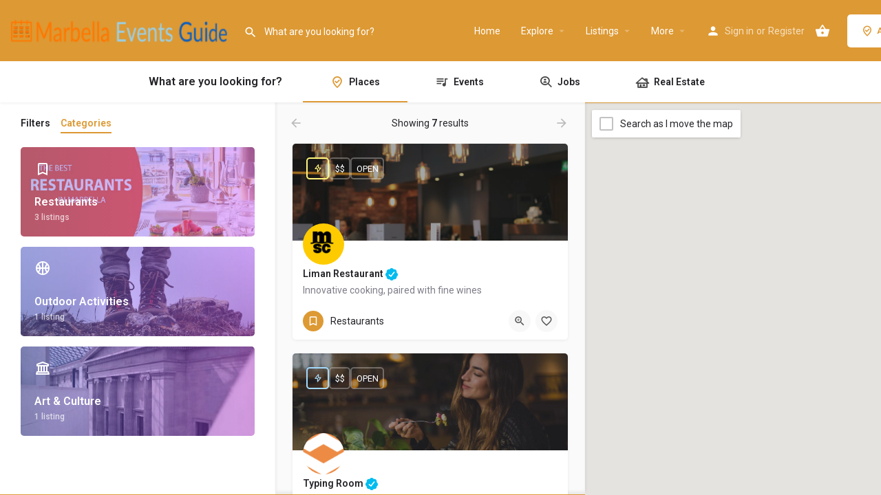

--- FILE ---
content_type: text/html; charset=UTF-8
request_url: https://www.marbellaevents.guide/category/exhibitions/
body_size: 26216
content:
<!DOCTYPE html>
<html lang="en-US">
<head>
	<meta charset="UTF-8" />
	<meta name="viewport" content="width=device-width, initial-scale=1.0" />
	<link rel="pingback" href="https://www.marbellaevents.guide/xmlrpc.php">

	<title>Explore &#8211; Marbella Events Guide</title>
<link rel="preload" as="font" href="https://www.marbellaevents.guide/wp-content/themes/my-listing/assets/fonts/GlacialIndifference/Regular.otf" crossorigin><link rel="preload" as="font" href="https://www.marbellaevents.guide/wp-content/themes/my-listing/assets/fonts/GlacialIndifference/Bold.otf" crossorigin><link rel="preload" as="font" href="https://www.marbellaevents.guide/wp-content/themes/my-listing/assets/fonts/GlacialIndifference/Italic.otf" crossorigin><meta name='robots' content='noindex, nofollow' />
<link rel='dns-prefetch' href='//maps.googleapis.com' />
<link rel='dns-prefetch' href='//fonts.googleapis.com' />
<link rel="alternate" type="application/rss+xml" title="Marbella Events Guide &raquo; Feed" href="https://www.marbellaevents.guide/feed/" />
<link rel="alternate" type="application/rss+xml" title="Marbella Events Guide &raquo; Comments Feed" href="https://www.marbellaevents.guide/comments/feed/" />
<link rel="alternate" title="oEmbed (JSON)" type="application/json+oembed" href="https://www.marbellaevents.guide/wp-json/oembed/1.0/embed?url=https%3A%2F%2Fwww.marbellaevents.guide%2Fexplore%2F" />
<link rel="alternate" title="oEmbed (XML)" type="text/xml+oembed" href="https://www.marbellaevents.guide/wp-json/oembed/1.0/embed?url=https%3A%2F%2Fwww.marbellaevents.guide%2Fexplore%2F&#038;format=xml" />
<style id='wp-img-auto-sizes-contain-inline-css' type='text/css'>
img:is([sizes=auto i],[sizes^="auto," i]){contain-intrinsic-size:3000px 1500px}
/*# sourceURL=wp-img-auto-sizes-contain-inline-css */
</style>
<style id='classic-theme-styles-inline-css' type='text/css'>
/*! This file is auto-generated */
.wp-block-button__link{color:#fff;background-color:#32373c;border-radius:9999px;box-shadow:none;text-decoration:none;padding:calc(.667em + 2px) calc(1.333em + 2px);font-size:1.125em}.wp-block-file__button{background:#32373c;color:#fff;text-decoration:none}
/*# sourceURL=/wp-includes/css/classic-themes.min.css */
</style>
<style id='global-styles-inline-css' type='text/css'>
:root{--wp--preset--aspect-ratio--square: 1;--wp--preset--aspect-ratio--4-3: 4/3;--wp--preset--aspect-ratio--3-4: 3/4;--wp--preset--aspect-ratio--3-2: 3/2;--wp--preset--aspect-ratio--2-3: 2/3;--wp--preset--aspect-ratio--16-9: 16/9;--wp--preset--aspect-ratio--9-16: 9/16;--wp--preset--color--black: #000000;--wp--preset--color--cyan-bluish-gray: #abb8c3;--wp--preset--color--white: #ffffff;--wp--preset--color--pale-pink: #f78da7;--wp--preset--color--vivid-red: #cf2e2e;--wp--preset--color--luminous-vivid-orange: #ff6900;--wp--preset--color--luminous-vivid-amber: #fcb900;--wp--preset--color--light-green-cyan: #7bdcb5;--wp--preset--color--vivid-green-cyan: #00d084;--wp--preset--color--pale-cyan-blue: #8ed1fc;--wp--preset--color--vivid-cyan-blue: #0693e3;--wp--preset--color--vivid-purple: #9b51e0;--wp--preset--gradient--vivid-cyan-blue-to-vivid-purple: linear-gradient(135deg,rgb(6,147,227) 0%,rgb(155,81,224) 100%);--wp--preset--gradient--light-green-cyan-to-vivid-green-cyan: linear-gradient(135deg,rgb(122,220,180) 0%,rgb(0,208,130) 100%);--wp--preset--gradient--luminous-vivid-amber-to-luminous-vivid-orange: linear-gradient(135deg,rgb(252,185,0) 0%,rgb(255,105,0) 100%);--wp--preset--gradient--luminous-vivid-orange-to-vivid-red: linear-gradient(135deg,rgb(255,105,0) 0%,rgb(207,46,46) 100%);--wp--preset--gradient--very-light-gray-to-cyan-bluish-gray: linear-gradient(135deg,rgb(238,238,238) 0%,rgb(169,184,195) 100%);--wp--preset--gradient--cool-to-warm-spectrum: linear-gradient(135deg,rgb(74,234,220) 0%,rgb(151,120,209) 20%,rgb(207,42,186) 40%,rgb(238,44,130) 60%,rgb(251,105,98) 80%,rgb(254,248,76) 100%);--wp--preset--gradient--blush-light-purple: linear-gradient(135deg,rgb(255,206,236) 0%,rgb(152,150,240) 100%);--wp--preset--gradient--blush-bordeaux: linear-gradient(135deg,rgb(254,205,165) 0%,rgb(254,45,45) 50%,rgb(107,0,62) 100%);--wp--preset--gradient--luminous-dusk: linear-gradient(135deg,rgb(255,203,112) 0%,rgb(199,81,192) 50%,rgb(65,88,208) 100%);--wp--preset--gradient--pale-ocean: linear-gradient(135deg,rgb(255,245,203) 0%,rgb(182,227,212) 50%,rgb(51,167,181) 100%);--wp--preset--gradient--electric-grass: linear-gradient(135deg,rgb(202,248,128) 0%,rgb(113,206,126) 100%);--wp--preset--gradient--midnight: linear-gradient(135deg,rgb(2,3,129) 0%,rgb(40,116,252) 100%);--wp--preset--font-size--small: 13px;--wp--preset--font-size--medium: 20px;--wp--preset--font-size--large: 36px;--wp--preset--font-size--x-large: 42px;--wp--preset--font-family--inter: "Inter", sans-serif;--wp--preset--font-family--cardo: Cardo;--wp--preset--spacing--20: 0.44rem;--wp--preset--spacing--30: 0.67rem;--wp--preset--spacing--40: 1rem;--wp--preset--spacing--50: 1.5rem;--wp--preset--spacing--60: 2.25rem;--wp--preset--spacing--70: 3.38rem;--wp--preset--spacing--80: 5.06rem;--wp--preset--shadow--natural: 6px 6px 9px rgba(0, 0, 0, 0.2);--wp--preset--shadow--deep: 12px 12px 50px rgba(0, 0, 0, 0.4);--wp--preset--shadow--sharp: 6px 6px 0px rgba(0, 0, 0, 0.2);--wp--preset--shadow--outlined: 6px 6px 0px -3px rgb(255, 255, 255), 6px 6px rgb(0, 0, 0);--wp--preset--shadow--crisp: 6px 6px 0px rgb(0, 0, 0);}:where(.is-layout-flex){gap: 0.5em;}:where(.is-layout-grid){gap: 0.5em;}body .is-layout-flex{display: flex;}.is-layout-flex{flex-wrap: wrap;align-items: center;}.is-layout-flex > :is(*, div){margin: 0;}body .is-layout-grid{display: grid;}.is-layout-grid > :is(*, div){margin: 0;}:where(.wp-block-columns.is-layout-flex){gap: 2em;}:where(.wp-block-columns.is-layout-grid){gap: 2em;}:where(.wp-block-post-template.is-layout-flex){gap: 1.25em;}:where(.wp-block-post-template.is-layout-grid){gap: 1.25em;}.has-black-color{color: var(--wp--preset--color--black) !important;}.has-cyan-bluish-gray-color{color: var(--wp--preset--color--cyan-bluish-gray) !important;}.has-white-color{color: var(--wp--preset--color--white) !important;}.has-pale-pink-color{color: var(--wp--preset--color--pale-pink) !important;}.has-vivid-red-color{color: var(--wp--preset--color--vivid-red) !important;}.has-luminous-vivid-orange-color{color: var(--wp--preset--color--luminous-vivid-orange) !important;}.has-luminous-vivid-amber-color{color: var(--wp--preset--color--luminous-vivid-amber) !important;}.has-light-green-cyan-color{color: var(--wp--preset--color--light-green-cyan) !important;}.has-vivid-green-cyan-color{color: var(--wp--preset--color--vivid-green-cyan) !important;}.has-pale-cyan-blue-color{color: var(--wp--preset--color--pale-cyan-blue) !important;}.has-vivid-cyan-blue-color{color: var(--wp--preset--color--vivid-cyan-blue) !important;}.has-vivid-purple-color{color: var(--wp--preset--color--vivid-purple) !important;}.has-black-background-color{background-color: var(--wp--preset--color--black) !important;}.has-cyan-bluish-gray-background-color{background-color: var(--wp--preset--color--cyan-bluish-gray) !important;}.has-white-background-color{background-color: var(--wp--preset--color--white) !important;}.has-pale-pink-background-color{background-color: var(--wp--preset--color--pale-pink) !important;}.has-vivid-red-background-color{background-color: var(--wp--preset--color--vivid-red) !important;}.has-luminous-vivid-orange-background-color{background-color: var(--wp--preset--color--luminous-vivid-orange) !important;}.has-luminous-vivid-amber-background-color{background-color: var(--wp--preset--color--luminous-vivid-amber) !important;}.has-light-green-cyan-background-color{background-color: var(--wp--preset--color--light-green-cyan) !important;}.has-vivid-green-cyan-background-color{background-color: var(--wp--preset--color--vivid-green-cyan) !important;}.has-pale-cyan-blue-background-color{background-color: var(--wp--preset--color--pale-cyan-blue) !important;}.has-vivid-cyan-blue-background-color{background-color: var(--wp--preset--color--vivid-cyan-blue) !important;}.has-vivid-purple-background-color{background-color: var(--wp--preset--color--vivid-purple) !important;}.has-black-border-color{border-color: var(--wp--preset--color--black) !important;}.has-cyan-bluish-gray-border-color{border-color: var(--wp--preset--color--cyan-bluish-gray) !important;}.has-white-border-color{border-color: var(--wp--preset--color--white) !important;}.has-pale-pink-border-color{border-color: var(--wp--preset--color--pale-pink) !important;}.has-vivid-red-border-color{border-color: var(--wp--preset--color--vivid-red) !important;}.has-luminous-vivid-orange-border-color{border-color: var(--wp--preset--color--luminous-vivid-orange) !important;}.has-luminous-vivid-amber-border-color{border-color: var(--wp--preset--color--luminous-vivid-amber) !important;}.has-light-green-cyan-border-color{border-color: var(--wp--preset--color--light-green-cyan) !important;}.has-vivid-green-cyan-border-color{border-color: var(--wp--preset--color--vivid-green-cyan) !important;}.has-pale-cyan-blue-border-color{border-color: var(--wp--preset--color--pale-cyan-blue) !important;}.has-vivid-cyan-blue-border-color{border-color: var(--wp--preset--color--vivid-cyan-blue) !important;}.has-vivid-purple-border-color{border-color: var(--wp--preset--color--vivid-purple) !important;}.has-vivid-cyan-blue-to-vivid-purple-gradient-background{background: var(--wp--preset--gradient--vivid-cyan-blue-to-vivid-purple) !important;}.has-light-green-cyan-to-vivid-green-cyan-gradient-background{background: var(--wp--preset--gradient--light-green-cyan-to-vivid-green-cyan) !important;}.has-luminous-vivid-amber-to-luminous-vivid-orange-gradient-background{background: var(--wp--preset--gradient--luminous-vivid-amber-to-luminous-vivid-orange) !important;}.has-luminous-vivid-orange-to-vivid-red-gradient-background{background: var(--wp--preset--gradient--luminous-vivid-orange-to-vivid-red) !important;}.has-very-light-gray-to-cyan-bluish-gray-gradient-background{background: var(--wp--preset--gradient--very-light-gray-to-cyan-bluish-gray) !important;}.has-cool-to-warm-spectrum-gradient-background{background: var(--wp--preset--gradient--cool-to-warm-spectrum) !important;}.has-blush-light-purple-gradient-background{background: var(--wp--preset--gradient--blush-light-purple) !important;}.has-blush-bordeaux-gradient-background{background: var(--wp--preset--gradient--blush-bordeaux) !important;}.has-luminous-dusk-gradient-background{background: var(--wp--preset--gradient--luminous-dusk) !important;}.has-pale-ocean-gradient-background{background: var(--wp--preset--gradient--pale-ocean) !important;}.has-electric-grass-gradient-background{background: var(--wp--preset--gradient--electric-grass) !important;}.has-midnight-gradient-background{background: var(--wp--preset--gradient--midnight) !important;}.has-small-font-size{font-size: var(--wp--preset--font-size--small) !important;}.has-medium-font-size{font-size: var(--wp--preset--font-size--medium) !important;}.has-large-font-size{font-size: var(--wp--preset--font-size--large) !important;}.has-x-large-font-size{font-size: var(--wp--preset--font-size--x-large) !important;}
:where(.wp-block-post-template.is-layout-flex){gap: 1.25em;}:where(.wp-block-post-template.is-layout-grid){gap: 1.25em;}
:where(.wp-block-term-template.is-layout-flex){gap: 1.25em;}:where(.wp-block-term-template.is-layout-grid){gap: 1.25em;}
:where(.wp-block-columns.is-layout-flex){gap: 2em;}:where(.wp-block-columns.is-layout-grid){gap: 2em;}
:root :where(.wp-block-pullquote){font-size: 1.5em;line-height: 1.6;}
/*# sourceURL=global-styles-inline-css */
</style>
<link rel='stylesheet' id='contact-form-7-css' href='https://www.marbellaevents.guide/wp-content/plugins/contact-form-7/includes/css/styles.css?ver=6.1.4' type='text/css' media='all' />
<link rel='stylesheet' id='woocommerce-layout-css' href='https://www.marbellaevents.guide/wp-content/plugins/woocommerce/assets/css/woocommerce-layout.css?ver=10.4.3' type='text/css' media='all' />
<link rel='stylesheet' id='woocommerce-smallscreen-css' href='https://www.marbellaevents.guide/wp-content/plugins/woocommerce/assets/css/woocommerce-smallscreen.css?ver=10.4.3' type='text/css' media='only screen and (max-width: 768px)' />
<link rel='stylesheet' id='woocommerce-general-css' href='https://www.marbellaevents.guide/wp-content/plugins/woocommerce/assets/css/woocommerce.css?ver=10.4.3' type='text/css' media='all' />
<style id='woocommerce-inline-inline-css' type='text/css'>
.woocommerce form .form-row .required { visibility: visible; }
/*# sourceURL=woocommerce-inline-inline-css */
</style>
<link rel='stylesheet' id='elementor-frontend-css' href='https://www.marbellaevents.guide/wp-content/plugins/elementor/assets/css/frontend.min.css?ver=3.34.1' type='text/css' media='all' />
<link rel='stylesheet' id='elementor-post-5051-css' href='https://www.marbellaevents.guide/wp-content/uploads/elementor/css/post-5051.css?ver=1768761576' type='text/css' media='all' />
<link rel='stylesheet' id='font-awesome-5-all-css' href='https://www.marbellaevents.guide/wp-content/plugins/elementor/assets/lib/font-awesome/css/all.min.css?ver=3.34.1' type='text/css' media='all' />
<link rel='stylesheet' id='font-awesome-4-shim-css' href='https://www.marbellaevents.guide/wp-content/plugins/elementor/assets/lib/font-awesome/css/v4-shims.min.css?ver=3.34.1' type='text/css' media='all' />
<link rel='stylesheet' id='mylisting-google-maps-css' href='https://www.marbellaevents.guide/wp-content/themes/my-listing/assets/dist/maps/google-maps/google-maps.css?ver=2.13' type='text/css' media='all' />
<link rel='preload stylesheet' as='style' onload="this.onload=null;this.rel='stylesheet'" id='mylisting-icons-css' href='https://www.marbellaevents.guide/wp-content/themes/my-listing/assets/dist/icons.css?ver=2.13' type='text/css' media='all' />
<link rel='stylesheet' id='mylisting-material-icons-css' href='https://fonts.googleapis.com/icon?family=Material+Icons&#038;display=swap&#038;ver=6.9' type='text/css' media='all' />
<link rel='stylesheet' id='mylisting-select2-css' href='https://www.marbellaevents.guide/wp-content/themes/my-listing/assets/vendor/select2/select2.css?ver=4.0.13' type='text/css' media='all' />
<link rel='stylesheet' id='mylisting-vendor-css' href='https://www.marbellaevents.guide/wp-content/themes/my-listing/assets/dist/vendor.css?ver=2.13' type='text/css' media='all' />
<link rel='stylesheet' id='mylisting-frontend-css' href='https://www.marbellaevents.guide/wp-content/themes/my-listing/assets/dist/frontend.css?ver=2.13' type='text/css' media='all' />
<link rel='stylesheet' id='ml-max-w-1200-css' href='https://www.marbellaevents.guide/wp-content/themes/my-listing/assets/dist/max-width-1200.css?ver=2.13' type='text/css' media='(max-width: 1200px)' />
<link rel='stylesheet' id='ml-max-w-992-css' href='https://www.marbellaevents.guide/wp-content/themes/my-listing/assets/dist/max-width-992.css?ver=2.13' type='text/css' media='(max-width: 992px)' />
<link rel='stylesheet' id='ml-max-w-768-css' href='https://www.marbellaevents.guide/wp-content/themes/my-listing/assets/dist/max-width-768.css?ver=2.13' type='text/css' media='(max-width: 768px)' />
<link rel='stylesheet' id='ml-max-w-600-css' href='https://www.marbellaevents.guide/wp-content/themes/my-listing/assets/dist/max-width-600.css?ver=2.13' type='text/css' media='(max-width: 600px)' />
<link rel='stylesheet' id='ml-max-w-480-css' href='https://www.marbellaevents.guide/wp-content/themes/my-listing/assets/dist/max-width-480.css?ver=2.13' type='text/css' media='(max-width: 480px)' />
<link rel='stylesheet' id='ml-max-w-320-css' href='https://www.marbellaevents.guide/wp-content/themes/my-listing/assets/dist/max-width-320.css?ver=2.13' type='text/css' media='(max-width: 320px)' />
<link rel='stylesheet' id='ml-min-w-993-css' href='https://www.marbellaevents.guide/wp-content/themes/my-listing/assets/dist/min-width-993.css?ver=2.13' type='text/css' media='(min-width: 993px)' />
<link rel='stylesheet' id='ml-min-w-1201-css' href='https://www.marbellaevents.guide/wp-content/themes/my-listing/assets/dist/min-width-1201.css?ver=2.13' type='text/css' media='(min-width: 1201px)' />
<link rel='stylesheet' id='wc-general-style-css' href='https://www.marbellaevents.guide/wp-content/themes/my-listing/assets/dist/wc-general-style.css?ver=2.13' type='text/css' media='all' />
<link rel='stylesheet' id='theme-styles-default-css' href='https://www.marbellaevents.guide/wp-content/themes/my-listing/style.css?ver=6.9' type='text/css' media='all' />
<style id='theme-styles-default-inline-css' type='text/css'>
:root{}
/*# sourceURL=theme-styles-default-inline-css */
</style>
<link rel='stylesheet' id='mylisting-default-fonts-css' href='https://www.marbellaevents.guide/wp-content/themes/my-listing/assets/dist/default-fonts.css?ver=2.13' type='text/css' media='all' />
<link rel='stylesheet' id='child-style-css' href='https://www.marbellaevents.guide/wp-content/themes/my-listing-child/style.css?ver=6.9' type='text/css' media='all' />
<link rel='stylesheet' id='mylisting-dynamic-styles-css' href='https://www.marbellaevents.guide/wp-content/uploads/mylisting-dynamic-styles.css?ver=1768762583' type='text/css' media='all' />
<link rel='stylesheet' id='elementor-gf-roboto-css' href='https://fonts.googleapis.com/css?family=Roboto:100,100italic,200,200italic,300,300italic,400,400italic,500,500italic,600,600italic,700,700italic,800,800italic,900,900italic&#038;display=swap' type='text/css' media='all' />
<link rel='stylesheet' id='elementor-gf-robotoslab-css' href='https://fonts.googleapis.com/css?family=Roboto+Slab:100,100italic,200,200italic,300,300italic,400,400italic,500,500italic,600,600italic,700,700italic,800,800italic,900,900italic&#038;display=swap' type='text/css' media='all' />
<script type="text/javascript" src="https://www.marbellaevents.guide/wp-includes/js/jquery/jquery.min.js?ver=3.7.1" id="jquery-core-js"></script>
<script type="text/javascript" src="https://www.marbellaevents.guide/wp-content/plugins/woocommerce/assets/js/jquery-blockui/jquery.blockUI.min.js?ver=2.7.0-wc.10.4.3" id="wc-jquery-blockui-js" defer="defer" data-wp-strategy="defer"></script>
<script type="text/javascript" id="wc-add-to-cart-js-extra">
/* <![CDATA[ */
var wc_add_to_cart_params = {"ajax_url":"/wp-admin/admin-ajax.php","wc_ajax_url":"/?wc-ajax=%%endpoint%%","i18n_view_cart":"View cart","cart_url":"https://www.marbellaevents.guide/cart-2/","is_cart":"","cart_redirect_after_add":"no"};
//# sourceURL=wc-add-to-cart-js-extra
/* ]]> */
</script>
<script type="text/javascript" src="https://www.marbellaevents.guide/wp-content/plugins/woocommerce/assets/js/frontend/add-to-cart.min.js?ver=10.4.3" id="wc-add-to-cart-js" defer="defer" data-wp-strategy="defer"></script>
<script type="text/javascript" src="https://www.marbellaevents.guide/wp-content/plugins/woocommerce/assets/js/js-cookie/js.cookie.min.js?ver=2.1.4-wc.10.4.3" id="wc-js-cookie-js" defer="defer" data-wp-strategy="defer"></script>
<script type="text/javascript" id="woocommerce-js-extra">
/* <![CDATA[ */
var woocommerce_params = {"ajax_url":"/wp-admin/admin-ajax.php","wc_ajax_url":"/?wc-ajax=%%endpoint%%","i18n_password_show":"Show password","i18n_password_hide":"Hide password"};
//# sourceURL=woocommerce-js-extra
/* ]]> */
</script>
<script type="text/javascript" src="https://www.marbellaevents.guide/wp-content/plugins/woocommerce/assets/js/frontend/woocommerce.min.js?ver=10.4.3" id="woocommerce-js" defer="defer" data-wp-strategy="defer"></script>
<script type="text/javascript" src="https://www.marbellaevents.guide/wp-content/plugins/elementor/assets/lib/font-awesome/js/v4-shims.min.js?ver=3.34.1" id="font-awesome-4-shim-js"></script>
<link rel="https://api.w.org/" href="https://www.marbellaevents.guide/wp-json/" /><link rel="alternate" title="JSON" type="application/json" href="https://www.marbellaevents.guide/wp-json/wp/v2/pages/5177" /><link rel="EditURI" type="application/rsd+xml" title="RSD" href="https://www.marbellaevents.guide/xmlrpc.php?rsd" />
<meta name="generator" content="WordPress 6.9" />
<meta name="generator" content="WooCommerce 10.4.3" />
<link rel="canonical" href="https://www.marbellaevents.guide/explore/" />
<link rel='shortlink' href='https://www.marbellaevents.guide/?p=5177' />
<script type="text/javascript">var MyListing = {"Helpers":{},"Handlers":{},"MapConfig":{"ClusterSize":35,"AccessToken":"","Language":"default","TypeRestrictions":"geocode","CountryRestrictions":[],"CustomSkins":{}}};</script><script type="text/javascript">var CASE27 = {"ajax_url":"https:\/\/www.marbellaevents.guide\/wp-admin\/admin-ajax.php","login_url":"https:\/\/www.marbellaevents.guide\/my-account-2\/","register_url":"https:\/\/www.marbellaevents.guide\/my-account-2\/?register","mylisting_ajax_url":"\/?mylisting-ajax=1","theme_folder":"https:\/\/www.marbellaevents.guide\/wp-content\/themes\/my-listing","theme_version":"2.13","env":"production","ajax_nonce":"a126689730","l10n":{"selectOption":"Select an option","errorLoading":"The results could not be loaded.","removeAllItems":"Remove all items","loadingMore":"Loading more results\u2026","noResults":"No results found","searching":"Searching\u2026","datepicker":{"format":"DD MMMM, YY","timeFormat":"h:mm A","dateTimeFormat":"DD MMMM, YY, h:mm A","timePicker24Hour":false,"firstDay":1,"applyLabel":"Apply","cancelLabel":"Cancel","customRangeLabel":"Custom Range","daysOfWeek":["Su","Mo","Tu","We","Th","Fr","Sa"],"monthNames":["January","February","March","April","May","June","July","August","September","October","November","December"]},"irreversible_action":"This is an irreversible action. Proceed anyway?","delete_listing_confirm":"Are you sure you want to delete this listing?","copied_to_clipboard":"Copied!","nearby_listings_location_required":"Enter a location to find nearby listings.","nearby_listings_retrieving_location":"Retrieving location...","nearby_listings_searching":"Searching for nearby listings...","geolocation_failed":"You must enable location to use this feature.","something_went_wrong":"Something went wrong.","all_in_category":"All in \"%s\"","invalid_file_type":"Invalid file type. Accepted types:","file_limit_exceeded":"You have exceeded the file upload limit (%d).","file_size_limit":"This attachement (%s) exceeds upload size limit (%d).","terms_limit":"You can select a maximum of %s item(s) for this field.","input_too_short":"Field value can't be shorter than %d characters.","input_too_long":"Field value can't be longer than %d characters.","recaptcha_config_error":"reCAPTCHA could not be loaded. Please check your internet connection or contact the site administrator if the problem persists."},"woocommerce":[],"map_provider":"google-maps","google_btn_local":"en_US","caption1":"false","caption2":"false","close_on_scroll":"1","recaptcha_type":"v2","recaptcha_key":"","select2_keep_open_multi":"1","js_field_html_img":"<div class=\"uploaded-file uploaded-image review-gallery-image job-manager-uploaded-file\">\t<span class=\"uploaded-file-preview\">\t\t\t\t\t<span class=\"job-manager-uploaded-file-preview\">\t\t\t\t<img alt=\"Uploaded file\" src=\"\">\t\t\t<\/span>\t\t\t\t<a href=\"#\" class=\"remove-uploaded-file review-gallery-image-remove job-manager-remove-uploaded-file\"><i class=\"mi delete\"><\/i><\/a>\t<\/span>\t<input type=\"hidden\" class=\"input-text\" name=\"\" value=\"b64:\"><\/div>","js_field_html":"<div class=\"uploaded-file  review-gallery-image job-manager-uploaded-file\">\t<span class=\"uploaded-file-preview\">\t\t\t\t\t<span class=\"job-manager-uploaded-file-name\">\t\t\t\t<i class=\"mi insert_drive_file uploaded-file-icon\"><\/i>\t\t\t\t<code><\/code>\t\t\t<\/span>\t\t\t\t<a href=\"#\" class=\"remove-uploaded-file review-gallery-image-remove job-manager-remove-uploaded-file\"><i class=\"mi delete\"><\/i><\/a>\t<\/span>\t<input type=\"hidden\" class=\"input-text\" name=\"\" value=\"b64:\"><\/div>"};</script>	<noscript><style>.woocommerce-product-gallery{ opacity: 1 !important; }</style></noscript>
	<meta name="generator" content="Elementor 3.34.1; features: e_font_icon_svg, additional_custom_breakpoints; settings: css_print_method-external, google_font-enabled, font_display-swap">
<style type="text/css">.recentcomments a{display:inline !important;padding:0 !important;margin:0 !important;}</style>			<style>
				.e-con.e-parent:nth-of-type(n+4):not(.e-lazyloaded):not(.e-no-lazyload),
				.e-con.e-parent:nth-of-type(n+4):not(.e-lazyloaded):not(.e-no-lazyload) * {
					background-image: none !important;
				}
				@media screen and (max-height: 1024px) {
					.e-con.e-parent:nth-of-type(n+3):not(.e-lazyloaded):not(.e-no-lazyload),
					.e-con.e-parent:nth-of-type(n+3):not(.e-lazyloaded):not(.e-no-lazyload) * {
						background-image: none !important;
					}
				}
				@media screen and (max-height: 640px) {
					.e-con.e-parent:nth-of-type(n+2):not(.e-lazyloaded):not(.e-no-lazyload),
					.e-con.e-parent:nth-of-type(n+2):not(.e-lazyloaded):not(.e-no-lazyload) * {
						background-image: none !important;
					}
				}
			</style>
			<style class='wp-fonts-local' type='text/css'>
@font-face{font-family:Inter;font-style:normal;font-weight:300 900;font-display:fallback;src:url('https://www.marbellaevents.guide/wp-content/plugins/woocommerce/assets/fonts/Inter-VariableFont_slnt,wght.woff2') format('woff2');font-stretch:normal;}
@font-face{font-family:Cardo;font-style:normal;font-weight:400;font-display:fallback;src:url('https://www.marbellaevents.guide/wp-content/plugins/woocommerce/assets/fonts/cardo_normal_400.woff2') format('woff2');}
</style>
<link rel="icon" href="https://www.marbellaevents.guide/wp-content/uploads/2016/03/MEGLogo-100x100.png" sizes="32x32" />
<link rel="icon" href="https://www.marbellaevents.guide/wp-content/uploads/2016/03/MEGLogo.png" sizes="192x192" />
<link rel="apple-touch-icon" href="https://www.marbellaevents.guide/wp-content/uploads/2016/03/MEGLogo.png" />
<meta name="msapplication-TileImage" content="https://www.marbellaevents.guide/wp-content/uploads/2016/03/MEGLogo.png" />
<style type="text/css" id="mylisting-typography"></style></head>
<body class="wp-singular page-template-default page page-id-5177 wp-theme-my-listing wp-child-theme-my-listing-child theme-my-listing woocommerce-no-js my-listing elementor-default elementor-kit-5051 elementor-page elementor-page-5177">

<div id="c27-site-wrapper"><div class="loader-bg main-loader site-logo-loader" style="background-color: #202125;">
	<img width="300" height="47" src="https://www.marbellaevents.guide/wp-content/uploads/2016/07/MEGLogo4Home1-300x47.png" class="" alt="Site logo" aria-hidden="true" decoding="async" srcset="https://www.marbellaevents.guide/wp-content/uploads/2016/07/MEGLogo4Home1-300x47.png 300w, https://www.marbellaevents.guide/wp-content/uploads/2016/07/MEGLogo4Home1-600x94.png 600w, https://www.marbellaevents.guide/wp-content/uploads/2016/07/MEGLogo4Home1.png 1000w" sizes="(max-width: 300px) 100vw, 300px" /></div>
<link rel='stylesheet' id='mylisting-header-css' href='https://www.marbellaevents.guide/wp-content/themes/my-listing/assets/dist/header.css?ver=2.13' type='text/css' media='all' />

<header class="c27-main-header header header-style-default header-width-full-width header-dark-skin header-scroll-dark-skin header-scroll-hide header-fixed header-menu-right">
	<div class="header-skin"></div>
	<div class="header-container">
		<div class="header-top container-fluid">
			<div class="header-left">
			<div class="mobile-menu">
				<a aria-label="Mobile menu icon" href="#main-menu">
					<div class="mobile-menu-lines"><i class="mi menu"></i></div>
				</a>
			</div>
			<div class="logo">
									
					<a aria-label="Site logo" href="https://www.marbellaevents.guide/" class="static-logo">
						<img width="300" height="47" src="https://www.marbellaevents.guide/wp-content/uploads/2016/07/MEGLogo4Home1-300x47.png" class="" alt="" aria-hidden="true" decoding="async" srcset="https://www.marbellaevents.guide/wp-content/uploads/2016/07/MEGLogo4Home1-300x47.png 300w, https://www.marbellaevents.guide/wp-content/uploads/2016/07/MEGLogo4Home1-600x94.png 600w, https://www.marbellaevents.guide/wp-content/uploads/2016/07/MEGLogo4Home1.png 1000w" sizes="(max-width: 300px) 100vw, 300px" />					</a>
							</div>
							<link rel='stylesheet' id='mylisting-quick-search-form-css' href='https://www.marbellaevents.guide/wp-content/themes/my-listing/assets/dist/quick-search-form.css?ver=2.13' type='text/css' media='all' />
<div class="quick-search-instance text-left" id="c27-header-search-form" data-focus="default">
	<form action="https://www.marbellaevents.guide/explore/" method="GET">
		<div class="dark-forms header-search  search-shortcode-light">
			<i class="mi search"></i>
			<input type="search" placeholder="What are you looking for?" name="search_keywords" autocomplete="off">
			<div class="instant-results">
				<ul class="instant-results-list ajax-results no-list-style"></ul>
				<button type="submit" class="buttons full-width button-5 search view-all-results all-results">
					<i class="mi search"></i>View all results				</button>
				<button type="submit" class="buttons full-width button-5 search view-all-results no-results">
					<i class="mi search"></i>No results				</button>
				<div class="loader-bg">
					<link rel='stylesheet' id='mylisting-paper-spinner-css' href='https://www.marbellaevents.guide/wp-content/themes/my-listing/assets/dist/paper-spinner.css?ver=2.13' type='text/css' media='all' />

<div class="paper-spinner center-vh" style="width: 24px; height: 24px;">
	<div class="spinner-container active">
		<div class="spinner-layer layer-1" style="border-color: #777;">
			<div class="circle-clipper left">
				<div class="circle" style="border-width: 2.5px;"></div>
			</div><div class="gap-patch">
				<div class="circle" style="border-width: 2.5px;"></div>
			</div><div class="circle-clipper right">
				<div class="circle" style="border-width: 2.5px;"></div>
			</div>
		</div>
	</div>
</div>				</div>

									<ul class="instant-results-list default-results no-list-style">
        				<li class="ir-cat">Featured</li>

													<li>
								<a href="https://www.marbellaevents.guide/category/marbella-art-and-culture/">
									<span class="cat-icon" style="background-color: #dd9933;">
                                        			<i class="icon-temple-2" style="color: #fff; "></i>
											</span>
									<span class="category-name">Art &amp; Culture</span>
								</a>
							</li>
													<li>
								<a href="https://www.marbellaevents.guide/category/marbella-beach-clubs/">
									<span class="cat-icon" style="background-color: #dd9933;">
                                        			<i class="mi bookmark_border" style="color: #fff; "></i>
											</span>
									<span class="category-name">Beach Clubs</span>
								</a>
							</li>
													<li>
								<a href="https://www.marbellaevents.guide/category/marbella-nightlife/">
									<span class="cat-icon" style="background-color: #dd9933;">
                                        			<i class="mi bookmark_border" style="color: #fff; "></i>
											</span>
									<span class="category-name">Nightlife</span>
								</a>
							</li>
													<li>
								<a href="https://www.marbellaevents.guide/category/marbella-outdoor-activities/">
									<span class="cat-icon" style="background-color: #7747ff;">
                                        			<i class="icon-sport-basketball" style="color: #fff; "></i>
											</span>
									<span class="category-name">Outdoor Activities</span>
								</a>
							</li>
													<li>
								<a href="https://www.marbellaevents.guide/category/marbella-restaurants/">
									<span class="cat-icon" style="background-color: #dd9933;">
                                        			<i class="mi bookmark_border" style="color: #fff; "></i>
											</span>
									<span class="category-name">Restaurants</span>
								</a>
							</li>
													<li>
								<a href="https://www.marbellaevents.guide/category/marbella-shopping/">
									<span class="cat-icon" style="background-color: #25d4e8;">
                                        			<i class="mi local_movies" style="color: #fff; "></i>
											</span>
									<span class="category-name">Shopping</span>
								</a>
							</li>
													<li>
								<a href="https://www.marbellaevents.guide/category/marbella-sports/">
									<span class="cat-icon" style="background-color: #81d742;">
                                        			<i class="icon-sport-dumbbell-1" style="color: #fff; "></i>
											</span>
									<span class="category-name">Sports</span>
								</a>
							</li>
						
					</ul>
							</div>
		</div>
	</form>
</div>
										</div>
			<div class="header-center">
			<div class="i-nav">
				<div class="mobile-nav-head">
					<div class="mnh-close-icon">
						<a aria-label="Close mobile menu" href="#close-main-menu">
							<i class="mi close"></i>
						</a>
					</div>

									</div>

				
					<ul id="menu-main-menu" class="main-menu main-nav no-list-style"><li id="menu-item-5222" class="menu-item menu-item-type-post_type menu-item-object-page menu-item-home menu-item-5222"><a href="https://www.marbellaevents.guide/"><i class="icon-places-home-3"></i> Home</a></li>
<li id="menu-item-5223" class="menu-item menu-item-type-post_type menu-item-object-page current-menu-item page_item page-item-5177 current_page_item current-menu-ancestor current-menu-parent current_page_parent current_page_ancestor menu-item-has-children menu-item-5223"><a href="https://www.marbellaevents.guide/explore/" aria-current="page"><i class="fa fa-compass"></i> Explore</a>
<div class="submenu-toggle"><i class="material-icons arrow_drop_down"></i></div><ul class="sub-menu i-dropdown no-list-style">
	<li id="menu-item-5224" class="menu-item menu-item-type-post_type menu-item-object-page current-menu-item page_item page-item-5177 current_page_item menu-item-5224"><a href="https://www.marbellaevents.guide/explore/" aria-current="page">Explore</a></li>
	<li id="menu-item-5225" class="menu-item menu-item-type-post_type menu-item-object-page menu-item-5225"><a href="https://www.marbellaevents.guide/explore-2-columns/">Explore (2 columns)</a></li>
	<li id="menu-item-5226" class="menu-item menu-item-type-post_type menu-item-object-page menu-item-5226"><a href="https://www.marbellaevents.guide/explore-alternate/">Explore (3 columns)</a></li>
	<li id="menu-item-5227" class="menu-item menu-item-type-post_type menu-item-object-page menu-item-5227"><a href="https://www.marbellaevents.guide/explore-alternate-2/">Explore Alternate</a></li>
	<li id="menu-item-5228" class="menu-item menu-item-type-post_type menu-item-object-page menu-item-5228"><a href="https://www.marbellaevents.guide/explore-no-map/">Explore No map</a></li>
	<li id="menu-item-5229" class="menu-item menu-item-type-post_type menu-item-object-page menu-item-5229"><a href="https://www.marbellaevents.guide/explore-classic/">Explore classic</a></li>
</ul>
</li>
<li id="menu-item-5230" class="menu-item menu-item-type-custom menu-item-object-custom menu-item-has-children menu-item-5230"><a href="#"><i class="icon-location-pin-check-2"></i> Listings</a>
<div class="submenu-toggle"><i class="material-icons arrow_drop_down"></i></div><ul class="sub-menu i-dropdown no-list-style">
	<li id="menu-item-5231" class="menu-item menu-item-type-custom menu-item-object-custom menu-item-5231"><a href="https://www.marbellaevents.guide/listing/liman-restaurant/#profile">Place</a></li>
	<li id="menu-item-5232" class="menu-item menu-item-type-custom menu-item-object-custom menu-item-5232"><a href="https://www.marbellaevents.guide/listing/london-grammar-live/">Event</a></li>
	<li id="menu-item-5233" class="menu-item menu-item-type-custom menu-item-object-custom menu-item-5233"><a href="https://www.marbellaevents.guide/listing/experienced-project-manager/">Jobs</a></li>
	<li id="menu-item-5234" class="menu-item menu-item-type-custom menu-item-object-custom menu-item-5234"><a href="https://www.marbellaevents.guide/listing/charming-1-bedroom-flat-for-rent-in-whitechapel/#profile">Real Estate</a></li>
	<li id="menu-item-5235" class="menu-item menu-item-type-custom menu-item-object-custom menu-item-5235"><a href="https://www.marbellaevents.guide/listing/bmw-316-d-facelift/">Cars</a></li>
	<li id="menu-item-5236" class="menu-item menu-item-type-custom menu-item-object-custom menu-item-5236"><a href="https://docs.mylistingtheme.com/category/listing-types/">Create your own!</a></li>
</ul>
</li>
<li id="menu-item-5237" class="menu-item menu-item-type-custom menu-item-object-custom menu-item-has-children menu-item-5237"><a href="#"><i class="icon-box-2"></i> More</a>
<div class="submenu-toggle"><i class="material-icons arrow_drop_down"></i></div><ul class="sub-menu i-dropdown no-list-style">
	<li id="menu-item-5238" class="menu-item menu-item-type-post_type menu-item-object-page menu-item-5238"><a href="https://www.marbellaevents.guide/all-elementor-widgets/">All elementor widgets</a></li>
	<li id="menu-item-5239" class="menu-item menu-item-type-post_type menu-item-object-page menu-item-5239"><a href="https://www.marbellaevents.guide/add-listing/">Add a Listing</a></li>
	<li id="menu-item-5240" class="menu-item menu-item-type-post_type menu-item-object-page menu-item-5240"><a href="https://www.marbellaevents.guide/my-account-2/">Dashboard</a></li>
	<li id="menu-item-5241" class="menu-item menu-item-type-post_type menu-item-object-page menu-item-5241"><a href="https://www.marbellaevents.guide/shop-4/">Shop</a></li>
	<li id="menu-item-5242" class="menu-item menu-item-type-post_type menu-item-object-page menu-item-5242"><a href="https://www.marbellaevents.guide/blog/">Blog</a></li>
	<li id="menu-item-5243" class="menu-item menu-item-type-custom menu-item-object-custom menu-item-5243"><a href="https://mylistingtheme.com/">More demos</a></li>
</ul>
</li>
</ul>
					<div class="mobile-nav-button">
						<div class="header-button">
	<a href="https://www.marbellaevents.guide/add-listing/" class="buttons button-1">
		<i class="icon-location-pin-check-2"></i> Add a listing	</a>
</div>					</div>
				</div>
				<div class="i-nav-overlay"></div>
				</div>
			<div class="header-right">
									<div class="user-area signin-area">
						<i class="mi person user-area-icon"></i>
						<a href="https://www.marbellaevents.guide/my-account-2/">
							Sign in						</a>
													<span>or</span>
							<a href="https://www.marbellaevents.guide/my-account-2/?register">
								Register							</a>
											</div>
					<div class="mob-sign-in">
						<a aria-label="Mobile sign in button" href="https://www.marbellaevents.guide/my-account-2/"><i class="mi person"></i></a>
					</div>

											
<a class="view-cart-contents" href="#" type="button" id="user-cart-menu" data-toggle="modal" data-target="#wc-cart-modal" title="View your shopping cart">
	<span class="mi shopping_basket"></span>
	<i class="header-cart-counter counter-hidden" data-count="0">
		<span>0</span>
	</i>
</a>									
				<div class="header-button">
	<a href="https://www.marbellaevents.guide/add-listing/" class="buttons button-1">
		<i class="icon-location-pin-check-2"></i> Add a listing	</a>
</div>
									<div class="search-trigger" data-toggle="modal" data-target="#quicksearch-mobile-modal">
						<a aria-label="Header mobile search trigger" href="#"><i class="mi search"></i></a>
					</div>
							</div>
		</div>
	</div>
</header>

	<div class="c27-top-content-margin"></div>


		<div data-elementor-type="wp-page" data-elementor-id="5177" class="elementor elementor-5177 elementor-bc-flex-widget" data-elementor-post-type="page">
						<section class="elementor-section elementor-top-section elementor-element elementor-element-utalg80 elementor-section-full_width elementor-section-height-default elementor-section-height-default" data-id="utalg80" data-element_type="section">
						<div class="elementor-container elementor-column-gap-no">
					<div class="elementor-column elementor-col-100 elementor-top-column elementor-element elementor-element-tn4yrfx" data-id="tn4yrfx" data-element_type="column">
			<div class="elementor-widget-wrap elementor-element-populated">
						<div class="elementor-element elementor-element-08xex4q elementor-widget elementor-widget-case27-explore-widget" data-id="08xex4q" data-element_type="widget" data-widget_type="case27-explore-widget.default">
				<div class="elementor-widget-container">
					<link rel='stylesheet' id='mylisting-explore-widget-css' href='https://www.marbellaevents.guide/wp-content/themes/my-listing/assets/dist/explore-widget.css?ver=2.13' type='text/css' media='all' />
<script type="application/json" id="case27-explore-configuration">
	{"ListingWrap":"col-md-12 grid-item","ActiveMobileTab":"results","ScrollToResults":false,"Map":{"default_lat":51.492,"default_lng":-0.13,"default_zoom":11,"min_zoom":2,"max_zoom":18,"skin":"skin3","scrollwheel":"","map_type_control":false},"CircleColor":{"circle_color":"#B7BABE","circle_opacity":0.1,"circle_border_color":"#B7BABE","circle_border_opacity":0.3},"IsFirstLoad":true,"DisableIsotope":false,"DisableLiveUrlUpdate":false,"DragSearchEnabled":true,"DragSearchLabel":"Visible map area","TermSettings":{"count":10},"ListingTypes":{"place":{"index":0,"name":"Places","icon":"\t\t\t<i class=\"icon-location-pin-check-2\"><\/i>\r\n\t\t","slug":"place","id":5189,"tabs":{"search-form":{"type":"search-form","label":"Filters","icon":"mi filter_list","orderby":"","order":"","hide_empty":false},"categories":{"type":"categories","label":"Categories","icon":"mi bookmark_border","orderby":"name","order":"DESC","hide_empty":false}},"is_global":false,"filters":{"page":0,"preserve_page":false,"search_keywords":"","category":"","search_location":"","lat":false,"lng":false,"proximity":"20","region":"","tags":"","sort":"latest"},"tab":"categories","defaultTab":"search-form","taxonomies":{"categories":{"tax":"job_listing_category","field_name":"job_category","tab_id":"categories","page":0,"termsLoading":false,"termsPage":0,"activeTermId":0,"activeTerm":false,"hasMore":false,"terms":{}},"regions":{"tax":"region","field_name":"region","tab_id":"regions","page":0,"termsLoading":false,"termsPage":0,"activeTermId":0,"activeTerm":false,"hasMore":false,"terms":{}},"tags":{"tax":"case27_job_listing_tags","field_name":"job_tags","tab_id":"tags","page":0,"termsLoading":false,"termsPage":0,"activeTermId":0,"activeTerm":false,"hasMore":false,"terms":{}},"custom-taxonomy-car-brand":{"tax":"custom-taxonomy-car-brand","field_name":"custom-taxonomy-car-brand","tab_id":"custom-taxonomy-car-brand","page":0,"termsLoading":false,"termsPage":0,"activeTermId":0,"activeTerm":false,"hasMore":false,"terms":{}},"job-vacancy-type":{"tax":"job-vacancy-type","field_name":"job-vacancy-type","tab_id":"job-vacancy-type","page":0,"termsLoading":false,"termsPage":0,"activeTermId":0,"activeTerm":false,"hasMore":false,"terms":{}},"job-qualification":{"tax":"job-qualification","field_name":"job-qualification","tab_id":"job-qualification","page":0,"termsLoading":false,"termsPage":0,"activeTermId":0,"activeTerm":false,"hasMore":false,"terms":{}},"job-salary":{"tax":"job-salary","field_name":"job-salary","tab_id":"job-salary","page":0,"termsLoading":false,"termsPage":0,"activeTermId":0,"activeTerm":false,"hasMore":false,"terms":{}}},"max_num_pages":0,"is_first_load":true,"preview_type":"image","prefetched_results":{"html":"<div class=\"col-md-12 grid-item\"><div\n    class=\"lf-item-container listing-preview type-place lf-type-2 c27-verified has-logo has-tagline has-info-fields level-promoted priority-2\"\n    data-id=\"listing-id-5204\"\n        data-category-icon=\"\t\t\t&lt;i class=&quot;mi bookmark_border&quot; style=&quot;color: #fff; background: #dd9933; &quot;&gt;&lt;\/i&gt;\r\n\t\t\"\n    data-category-color=\"#dd9933\"\n    data-category-text-color=\"#fff\"\n        data-thumbnail=\"https:\/\/www.marbellaevents.guide\/wp-content\/uploads\/2025\/12\/2625af16c063a7-150x75.png\"\n    data-marker=\"https:\/\/www.marbellaevents.guide\/wp-content\/uploads\/2025\/12\/2625af16c063a7-150x75.png\"\n    data-template=\"alternate\"\n    data-locations=\"false\"\n>\n<div class=\"lf-item lf-item-alternate\" data-template=\"alternate\">\n    <a href=\"https:\/\/www.marbellaevents.guide\/listing\/liman-restaurant\/\">\n\n        <div class=\"overlay\" style=\"\n    background-color: #242429;\n    opacity: 0.4;\n\"><\/div>\n        \n                    <div class=\"lf-background\" style=\"background-image: url('https:\/\/www.marbellaevents.guide\/wp-content\/uploads\/2025\/12\/da15b63c3a0f6b.jpg');\"><\/div>\n        \n        <div class=\"lf-item-info-2\">\n                            <div class=\"lf-avatar\" style=\"background-image: url('https:\/\/www.marbellaevents.guide\/wp-content\/uploads\/2025\/12\/2625af16c063a7-150x75.png')\"><\/div>\n            \n            <h4 class=\"case27-primary-text listing-preview-title\">\n                Liman Restaurant                                    <img height=\"18\" width=\"18\" alt=\"Verified listing\" class=\"verified-listing\" src=\"https:\/\/www.marbellaevents.guide\/wp-content\/themes\/my-listing\/assets\/images\/tick.svg\">\n                            <\/h4>\n\n                            <h6>Innovative cooking, paired with fine wines<\/h6>\n            \n            \r\n<ul class=\"lf-contact no-list-style\">\r\n                <li >\r\n            \t                \t<i class=\"icon-phone-outgoing sm-icon\"><\/i>\r\n            \t                +44 20 1324 21            <\/li>\r\n        <\/ul>\r\n        <\/div>\n\n    <\/a>\n        <div class=\"lf-head level-promoted\">\r\n            <span class=\"tooltip-element tooltip-bottom\">\r\n            <div class=\"lf-head-btn ad-badge\">\r\n                <span><i class=\"icon-flash\"><\/i><\/span>\r\n            <\/div>\r\n            <span class=\"tooltip-container\">Promoted<\/span>\r\n        <\/span>\r\n                        <div class=\"lf-head-btn \" >\r\n                    $$                <\/div>\r\n                            <div class=\"lf-head-btn  open-status listing-status-open\" >\r\n                    OPEN                <\/div>\r\n            <\/div><\/div>\n\n        <div class=\"listing-details c27-footer-section\">\r\n            <ul class=\"c27-listing-preview-category-list no-list-style\">\r\n                <li>\r\n                    <a href=\"https:\/\/www.marbellaevents.guide\/category\/marbella-restaurants\/\">\r\n                        <span class=\"cat-icon\" style=\"background-color: #dd9933;\">\r\n                            \t\t\t<i class=\"mi bookmark_border\" style=\"color: #fff; \"><\/i>\r\n\t\t                        <\/span>\r\n                        <span class=\"category-name\">Restaurants<\/span>\r\n                    <\/a>\r\n                <\/li>\r\n\r\n                            <\/ul>\r\n\r\n            <div class=\"ld-info\">\r\n                <ul class=\"no-list-style\">\r\n                                            <li class=\"item-preview tooltip-element\">\n    <a aria-label=\"Quick view button\" href=\"#\" type=\"button\" class=\"c27-toggle-quick-view-modal\" data-id=\"5204\">\n    \t<i class=\"mi zoom_in\"><\/i>\n    <\/a>\n    <span class=\"tooltip-container\">Quick view<\/span>\n<\/li>                                                                <li class=\"tooltip-element\">\n    <a aria-label=\"Bookmark button\" href=\"#\" class=\"c27-bookmark-button \"\n       data-listing-id=\"5204\" onclick=\"MyListing.Handlers.Bookmark_Button(event, this)\">\n       <i class=\"mi favorite_border\"><\/i>\n    <\/a>\n    <span class=\"tooltip-container\">Bookmark<\/span>\n<\/li>                                                        <\/ul>\r\n            <\/div>\r\n        <\/div>\r\n    <\/div>\n<\/div><div class=\"col-md-12 grid-item\"><div\n    class=\"lf-item-container listing-preview type-place lf-type-2 c27-verified has-logo has-tagline has-info-fields level-featured priority-1\"\n    data-id=\"listing-id-5206\"\n        data-category-icon=\"\t\t\t&lt;i class=&quot;mi bookmark_border&quot; style=&quot;color: #fff; background: #dd9933; &quot;&gt;&lt;\/i&gt;\r\n\t\t\"\n    data-category-color=\"#dd9933\"\n    data-category-text-color=\"#fff\"\n        data-thumbnail=\"https:\/\/www.marbellaevents.guide\/wp-content\/uploads\/2025\/12\/da1bbe89698381-150x75.png\"\n    data-marker=\"https:\/\/www.marbellaevents.guide\/wp-content\/uploads\/2025\/12\/da1bbe89698381-150x75.png\"\n    data-template=\"alternate\"\n    data-locations=\"false\"\n>\n<div class=\"lf-item lf-item-alternate\" data-template=\"alternate\">\n    <a href=\"https:\/\/www.marbellaevents.guide\/listing\/typing-room\/\">\n\n        <div class=\"overlay\" style=\"\n    background-color: #242429;\n    opacity: 0.4;\n\"><\/div>\n        \n                    <div class=\"lf-background\" style=\"background-image: url('https:\/\/www.marbellaevents.guide\/wp-content\/uploads\/2025\/12\/1fd48709ffaba7.jpg');\"><\/div>\n        \n        <div class=\"lf-item-info-2\">\n                            <div class=\"lf-avatar\" style=\"background-image: url('https:\/\/www.marbellaevents.guide\/wp-content\/uploads\/2025\/12\/da1bbe89698381-150x75.png')\"><\/div>\n            \n            <h4 class=\"case27-primary-text listing-preview-title\">\n                Typing Room                                    <img height=\"18\" width=\"18\" alt=\"Verified listing\" class=\"verified-listing\" src=\"https:\/\/www.marbellaevents.guide\/wp-content\/themes\/my-listing\/assets\/images\/tick.svg\">\n                            <\/h4>\n\n                            <h6>European fare and notable wines.<\/h6>\n            \n            \r\n<ul class=\"lf-contact no-list-style\">\r\n                <li >\r\n            \t                \t<i class=\"icon-phone-outgoing sm-icon\"><\/i>\r\n            \t                +44 20 1324 21            <\/li>\r\n        <\/ul>\r\n        <\/div>\n\n    <\/a>\n        <div class=\"lf-head level-featured\">\r\n            <span class=\"tooltip-element tooltip-bottom\">\r\n            <div class=\"lf-head-btn ad-badge\">\r\n                <span><i class=\"icon-flash\"><\/i><\/span>\r\n            <\/div>\r\n            <span class=\"tooltip-container\">Featured<\/span>\r\n        <\/span>\r\n                        <div class=\"lf-head-btn \" >\r\n                    $$                <\/div>\r\n                            <div class=\"lf-head-btn  open-status listing-status-open\" >\r\n                    OPEN                <\/div>\r\n            <\/div><\/div>\n\n        <div class=\"listing-details c27-footer-section\">\r\n            <ul class=\"c27-listing-preview-category-list no-list-style\">\r\n                <li>\r\n                    <a href=\"https:\/\/www.marbellaevents.guide\/category\/marbella-restaurants\/\">\r\n                        <span class=\"cat-icon\" style=\"background-color: #dd9933;\">\r\n                            \t\t\t<i class=\"mi bookmark_border\" style=\"color: #fff; \"><\/i>\r\n\t\t                        <\/span>\r\n                        <span class=\"category-name\">Restaurants<\/span>\r\n                    <\/a>\r\n                <\/li>\r\n\r\n                            <\/ul>\r\n\r\n            <div class=\"ld-info\">\r\n                <ul class=\"no-list-style\">\r\n                                            <li class=\"item-preview tooltip-element\">\n    <a aria-label=\"Quick view button\" href=\"#\" type=\"button\" class=\"c27-toggle-quick-view-modal\" data-id=\"5206\">\n    \t<i class=\"mi zoom_in\"><\/i>\n    <\/a>\n    <span class=\"tooltip-container\">Quick view<\/span>\n<\/li>                                                                <li class=\"tooltip-element\">\n    <a aria-label=\"Bookmark button\" href=\"#\" class=\"c27-bookmark-button \"\n       data-listing-id=\"5206\" onclick=\"MyListing.Handlers.Bookmark_Button(event, this)\">\n       <i class=\"mi favorite_border\"><\/i>\n    <\/a>\n    <span class=\"tooltip-container\">Bookmark<\/span>\n<\/li>                                                        <\/ul>\r\n            <\/div>\r\n        <\/div>\r\n    <\/div>\n<\/div><div class=\"col-md-12 grid-item\"><div\n    class=\"lf-item-container listing-preview type-place lf-type-2 has-logo has-tagline has-info-fields level-normal priority-0\"\n    data-id=\"listing-id-5201\"\n        data-category-icon=\"\t\t\t&lt;i class=&quot;icon-sport-basketball&quot; style=&quot;color: #fff; background: #7747ff; &quot;&gt;&lt;\/i&gt;\r\n\t\t\"\n    data-category-color=\"#7747ff\"\n    data-category-text-color=\"#fff\"\n        data-thumbnail=\"https:\/\/www.marbellaevents.guide\/wp-content\/uploads\/2025\/12\/a7c3290fb30ac4-150x75.jpg\"\n    data-marker=\"https:\/\/www.marbellaevents.guide\/wp-content\/uploads\/2025\/12\/a7c3290fb30ac4-150x75.jpg\"\n    data-template=\"alternate\"\n    data-locations=\"false\"\n>\n<div class=\"lf-item lf-item-alternate\" data-template=\"alternate\">\n    <a href=\"https:\/\/www.marbellaevents.guide\/listing\/the-activity-people\/\">\n\n        <div class=\"overlay\" style=\"\n    background-color: #242429;\n    opacity: 0.4;\n\"><\/div>\n        \n                    <div class=\"lf-background\" style=\"background-image: url('https:\/\/www.marbellaevents.guide\/wp-content\/uploads\/2025\/12\/a2e41302bdd9c2.jpg');\"><\/div>\n        \n        <div class=\"lf-item-info-2\">\n                            <div class=\"lf-avatar\" style=\"background-image: url('https:\/\/www.marbellaevents.guide\/wp-content\/uploads\/2025\/12\/a7c3290fb30ac4-150x75.jpg')\"><\/div>\n            \n            <h4 class=\"case27-primary-text listing-preview-title\">\n                The Activity People                            <\/h4>\n\n                            <h6>Edwardian picture house, screening mainstream films<\/h6>\n            \n            \r\n<ul class=\"lf-contact no-list-style\">\r\n                <li >\r\n            \t                \t<i class=\"icon-phone-outgoing sm-icon\"><\/i>\r\n            \t                +44 20 8467 123            <\/li>\r\n        <\/ul>\r\n        <\/div>\n\n    <\/a>\n        <div class=\"lf-head level-normal\">\r\n                        <div class=\"lf-head-btn \" >\r\n                    $$                <\/div>\r\n                            <div class=\"lf-head-btn  open-status listing-status-open\" >\r\n                    OPEN                <\/div>\r\n            <\/div><\/div>\n\n        <div class=\"listing-details c27-footer-section\">\r\n            <ul class=\"c27-listing-preview-category-list no-list-style\">\r\n                <li>\r\n                    <a href=\"https:\/\/www.marbellaevents.guide\/category\/marbella-outdoor-activities\/\">\r\n                        <span class=\"cat-icon\" style=\"background-color: #7747ff;\">\r\n                            \t\t\t<i class=\"icon-sport-basketball\" style=\"color: #fff; \"><\/i>\r\n\t\t                        <\/span>\r\n                        <span class=\"category-name\">Outdoor Activities<\/span>\r\n                    <\/a>\r\n                <\/li>\r\n\r\n                            <\/ul>\r\n\r\n            <div class=\"ld-info\">\r\n                <ul class=\"no-list-style\">\r\n                                            <li class=\"item-preview tooltip-element\">\n    <a aria-label=\"Quick view button\" href=\"#\" type=\"button\" class=\"c27-toggle-quick-view-modal\" data-id=\"5201\">\n    \t<i class=\"mi zoom_in\"><\/i>\n    <\/a>\n    <span class=\"tooltip-container\">Quick view<\/span>\n<\/li>                                                                <li class=\"tooltip-element\">\n    <a aria-label=\"Bookmark button\" href=\"#\" class=\"c27-bookmark-button \"\n       data-listing-id=\"5201\" onclick=\"MyListing.Handlers.Bookmark_Button(event, this)\">\n       <i class=\"mi favorite_border\"><\/i>\n    <\/a>\n    <span class=\"tooltip-container\">Bookmark<\/span>\n<\/li>                                                        <\/ul>\r\n            <\/div>\r\n        <\/div>\r\n    <\/div>\n<\/div><div class=\"col-md-12 grid-item\"><div\n    class=\"lf-item-container listing-preview type-place lf-type-2 has-logo has-tagline has-info-fields level-normal priority-0\"\n    data-id=\"listing-id-5202\"\n        data-category-icon=\"\t\t\t&lt;i class=&quot;icon-temple-2&quot; style=&quot;color: #fff; background: #dd9933; &quot;&gt;&lt;\/i&gt;\r\n\t\t\"\n    data-category-color=\"#dd9933\"\n    data-category-text-color=\"#fff\"\n        data-thumbnail=\"https:\/\/www.marbellaevents.guide\/wp-content\/uploads\/2025\/12\/632d9287f00446-150x75.jpg\"\n    data-marker=\"https:\/\/www.marbellaevents.guide\/wp-content\/uploads\/2025\/12\/632d9287f00446-150x75.jpg\"\n    data-template=\"alternate\"\n    data-locations=\"false\"\n>\n<div class=\"lf-item lf-item-alternate\" data-template=\"alternate\">\n    <a href=\"https:\/\/www.marbellaevents.guide\/listing\/museum-of-london\/\">\n\n        <div class=\"overlay\" style=\"\n    background-color: #242429;\n    opacity: 0.4;\n\"><\/div>\n        \n                    <div class=\"lf-background\" style=\"background-image: url('https:\/\/www.marbellaevents.guide\/wp-content\/uploads\/2025\/12\/1a293e475131d6.jpg');\"><\/div>\n        \n        <div class=\"lf-item-info-2\">\n                            <div class=\"lf-avatar\" style=\"background-image: url('https:\/\/www.marbellaevents.guide\/wp-content\/uploads\/2025\/12\/632d9287f00446-150x75.jpg')\"><\/div>\n            \n            <h4 class=\"case27-primary-text listing-preview-title\">\n                Museum of London                            <\/h4>\n\n                            <h6>Edwardian picture house, screening mainstream films<\/h6>\n            \n            \r\n<ul class=\"lf-contact no-list-style\">\r\n                <li >\r\n            \t                \t<i class=\"icon-phone-outgoing sm-icon\"><\/i>\r\n            \t                +44 20 8467 123            <\/li>\r\n        <\/ul>\r\n        <\/div>\n\n    <\/a>\n        <div class=\"lf-head level-normal\">\r\n                        <div class=\"lf-head-btn \" >\r\n                    $$                <\/div>\r\n                            <div class=\"lf-head-btn  open-status listing-status-open\" >\r\n                    OPEN                <\/div>\r\n            <\/div><\/div>\n\n        <div class=\"listing-details c27-footer-section\">\r\n            <ul class=\"c27-listing-preview-category-list no-list-style\">\r\n                <li>\r\n                    <a href=\"https:\/\/www.marbellaevents.guide\/category\/marbella-art-and-culture\/\">\r\n                        <span class=\"cat-icon\" style=\"background-color: #dd9933;\">\r\n                            \t\t\t<i class=\"icon-temple-2\" style=\"color: #fff; \"><\/i>\r\n\t\t                        <\/span>\r\n                        <span class=\"category-name\">Art &amp; Culture<\/span>\r\n                    <\/a>\r\n                <\/li>\r\n\r\n                            <\/ul>\r\n\r\n            <div class=\"ld-info\">\r\n                <ul class=\"no-list-style\">\r\n                                            <li class=\"item-preview tooltip-element\">\n    <a aria-label=\"Quick view button\" href=\"#\" type=\"button\" class=\"c27-toggle-quick-view-modal\" data-id=\"5202\">\n    \t<i class=\"mi zoom_in\"><\/i>\n    <\/a>\n    <span class=\"tooltip-container\">Quick view<\/span>\n<\/li>                                                                <li class=\"tooltip-element\">\n    <a aria-label=\"Bookmark button\" href=\"#\" class=\"c27-bookmark-button \"\n       data-listing-id=\"5202\" onclick=\"MyListing.Handlers.Bookmark_Button(event, this)\">\n       <i class=\"mi favorite_border\"><\/i>\n    <\/a>\n    <span class=\"tooltip-container\">Bookmark<\/span>\n<\/li>                                                        <\/ul>\r\n            <\/div>\r\n        <\/div>\r\n    <\/div>\n<\/div><div class=\"col-md-12 grid-item\"><div\n    class=\"lf-item-container listing-preview type-place lf-type-2 has-logo has-tagline has-info-fields level-normal priority-0\"\n    data-id=\"listing-id-5203\"\n        data-category-icon=\"\t\t\t&lt;i class=&quot;mi local_movies&quot; style=&quot;color: #fff; background: #25d4e8; &quot;&gt;&lt;\/i&gt;\r\n\t\t\"\n    data-category-color=\"#25d4e8\"\n    data-category-text-color=\"#fff\"\n        data-thumbnail=\"https:\/\/www.marbellaevents.guide\/wp-content\/uploads\/2025\/12\/3b62958c2fe21f-150x75.jpg\"\n    data-marker=\"https:\/\/www.marbellaevents.guide\/wp-content\/uploads\/2025\/12\/3b62958c2fe21f-150x75.jpg\"\n    data-template=\"alternate\"\n    data-locations=\"false\"\n>\n<div class=\"lf-item lf-item-alternate\" data-template=\"alternate\">\n    <a href=\"https:\/\/www.marbellaevents.guide\/listing\/electric-cinema\/\">\n\n        <div class=\"overlay\" style=\"\n    background-color: #242429;\n    opacity: 0.4;\n\"><\/div>\n        \n                    <div class=\"lf-background\" style=\"background-image: url('https:\/\/www.marbellaevents.guide\/wp-content\/uploads\/2025\/12\/105f247bbf4ab1.jpg');\"><\/div>\n        \n        <div class=\"lf-item-info-2\">\n                            <div class=\"lf-avatar\" style=\"background-image: url('https:\/\/www.marbellaevents.guide\/wp-content\/uploads\/2025\/12\/3b62958c2fe21f-150x75.jpg')\"><\/div>\n            \n            <h4 class=\"case27-primary-text listing-preview-title\">\n                Electric Cinema                            <\/h4>\n\n                            <h6>Edwardian picture house, screening mainstream films<\/h6>\n            \n            \r\n<ul class=\"lf-contact no-list-style\">\r\n                <li >\r\n            \t                \t<i class=\"icon-phone-outgoing sm-icon\"><\/i>\r\n            \t                +44 20 8467 123            <\/li>\r\n        <\/ul>\r\n        <\/div>\n\n    <\/a>\n        <div class=\"lf-head level-normal\">\r\n                        <div class=\"lf-head-btn \" >\r\n                    $$                <\/div>\r\n                            <div class=\"lf-head-btn  open-status listing-status-open\" >\r\n                    OPEN                <\/div>\r\n            <\/div><\/div>\n\n        <div class=\"listing-details c27-footer-section\">\r\n            <ul class=\"c27-listing-preview-category-list no-list-style\">\r\n                <li>\r\n                    <a href=\"https:\/\/www.marbellaevents.guide\/category\/marbella-shopping\/\">\r\n                        <span class=\"cat-icon\" style=\"background-color: #25d4e8;\">\r\n                            \t\t\t<i class=\"mi local_movies\" style=\"color: #fff; \"><\/i>\r\n\t\t                        <\/span>\r\n                        <span class=\"category-name\">Shopping<\/span>\r\n                    <\/a>\r\n                <\/li>\r\n\r\n                            <\/ul>\r\n\r\n            <div class=\"ld-info\">\r\n                <ul class=\"no-list-style\">\r\n                                            <li class=\"item-preview tooltip-element\">\n    <a aria-label=\"Quick view button\" href=\"#\" type=\"button\" class=\"c27-toggle-quick-view-modal\" data-id=\"5203\">\n    \t<i class=\"mi zoom_in\"><\/i>\n    <\/a>\n    <span class=\"tooltip-container\">Quick view<\/span>\n<\/li>                                                                <li class=\"tooltip-element\">\n    <a aria-label=\"Bookmark button\" href=\"#\" class=\"c27-bookmark-button \"\n       data-listing-id=\"5203\" onclick=\"MyListing.Handlers.Bookmark_Button(event, this)\">\n       <i class=\"mi favorite_border\"><\/i>\n    <\/a>\n    <span class=\"tooltip-container\">Bookmark<\/span>\n<\/li>                                                        <\/ul>\r\n            <\/div>\r\n        <\/div>\r\n    <\/div>\n<\/div><div class=\"col-md-12 grid-item\"><div\n    class=\"lf-item-container listing-preview type-place lf-type-2 has-logo has-tagline has-info-fields level-normal priority-0\"\n    data-id=\"listing-id-5205\"\n        data-category-icon=\"\t\t\t&lt;i class=&quot;mi bookmark_border&quot; style=&quot;color: #fff; background: #dd9933; &quot;&gt;&lt;\/i&gt;\r\n\t\t\"\n    data-category-color=\"#dd9933\"\n    data-category-text-color=\"#fff\"\n        data-thumbnail=\"https:\/\/www.marbellaevents.guide\/wp-content\/uploads\/2025\/12\/38e1f6fb12d89d-150x75.png\"\n    data-marker=\"https:\/\/www.marbellaevents.guide\/wp-content\/uploads\/2025\/12\/38e1f6fb12d89d-150x75.png\"\n    data-template=\"alternate\"\n    data-locations=\"false\"\n>\n<div class=\"lf-item lf-item-alternate\" data-template=\"alternate\">\n    <a href=\"https:\/\/www.marbellaevents.guide\/listing\/the-ledbury\/\">\n\n        <div class=\"overlay\" style=\"\n    background-color: #242429;\n    opacity: 0.4;\n\"><\/div>\n        \n                    <div class=\"lf-background\" style=\"background-image: url('https:\/\/www.marbellaevents.guide\/wp-content\/uploads\/2025\/12\/dfae4cd5ce3c54.jpg');\"><\/div>\n        \n        <div class=\"lf-item-info-2\">\n                            <div class=\"lf-avatar\" style=\"background-image: url('https:\/\/www.marbellaevents.guide\/wp-content\/uploads\/2025\/12\/38e1f6fb12d89d-150x75.png')\"><\/div>\n            \n            <h4 class=\"case27-primary-text listing-preview-title\">\n                The Ledbury                            <\/h4>\n\n                            <h6>Innovative cooking, paired with fine wines<\/h6>\n            \n            \r\n<ul class=\"lf-contact no-list-style\">\r\n                <li >\r\n            \t                \t<i class=\"icon-phone-outgoing sm-icon\"><\/i>\r\n            \t                +44 20 1324 21            <\/li>\r\n        <\/ul>\r\n        <\/div>\n\n    <\/a>\n        <div class=\"lf-head level-normal\">\r\n                        <div class=\"lf-head-btn \" >\r\n                    $$                <\/div>\r\n                            <div class=\"lf-head-btn  open-status listing-status-open\" >\r\n                    OPEN                <\/div>\r\n            <\/div><\/div>\n\n        <div class=\"listing-details c27-footer-section\">\r\n            <ul class=\"c27-listing-preview-category-list no-list-style\">\r\n                <li>\r\n                    <a href=\"https:\/\/www.marbellaevents.guide\/category\/marbella-restaurants\/\">\r\n                        <span class=\"cat-icon\" style=\"background-color: #dd9933;\">\r\n                            \t\t\t<i class=\"mi bookmark_border\" style=\"color: #fff; \"><\/i>\r\n\t\t                        <\/span>\r\n                        <span class=\"category-name\">Restaurants<\/span>\r\n                    <\/a>\r\n                <\/li>\r\n\r\n                            <\/ul>\r\n\r\n            <div class=\"ld-info\">\r\n                <ul class=\"no-list-style\">\r\n                                            <li class=\"item-preview tooltip-element\">\n    <a aria-label=\"Quick view button\" href=\"#\" type=\"button\" class=\"c27-toggle-quick-view-modal\" data-id=\"5205\">\n    \t<i class=\"mi zoom_in\"><\/i>\n    <\/a>\n    <span class=\"tooltip-container\">Quick view<\/span>\n<\/li>                                                                <li class=\"tooltip-element\">\n    <a aria-label=\"Bookmark button\" href=\"#\" class=\"c27-bookmark-button \"\n       data-listing-id=\"5205\" onclick=\"MyListing.Handlers.Bookmark_Button(event, this)\">\n       <i class=\"mi favorite_border\"><\/i>\n    <\/a>\n    <span class=\"tooltip-container\">Bookmark<\/span>\n<\/li>                                                        <\/ul>\r\n            <\/div>\r\n        <\/div>\r\n    <\/div>\n<\/div><div class=\"col-md-12 grid-item\"><div\n    class=\"lf-item-container listing-preview type-place lf-type-2 has-logo has-tagline has-info-fields level-normal priority-0\"\n    data-id=\"listing-id-5207\"\n        data-category-icon=\"\t\t\t&lt;i class=&quot;mi bookmark_border&quot; style=&quot;color: #fff; background: #dd9933; &quot;&gt;&lt;\/i&gt;\r\n\t\t\"\n    data-category-color=\"#dd9933\"\n    data-category-text-color=\"#fff\"\n        data-thumbnail=\"https:\/\/www.marbellaevents.guide\/wp-content\/uploads\/2025\/12\/1e88dce362f21e-150x75.jpg\"\n    data-marker=\"https:\/\/www.marbellaevents.guide\/wp-content\/uploads\/2025\/12\/1e88dce362f21e-150x75.jpg\"\n    data-template=\"alternate\"\n    data-locations=\"false\"\n>\n<div class=\"lf-item lf-item-alternate\" data-template=\"alternate\">\n    <a href=\"https:\/\/www.marbellaevents.guide\/listing\/ministry-of-sound\/\">\n\n        <div class=\"overlay\" style=\"\n    background-color: #242429;\n    opacity: 0.4;\n\"><\/div>\n        \n                    <div class=\"lf-background\" style=\"background-image: url('https:\/\/www.marbellaevents.guide\/wp-content\/uploads\/2025\/12\/e4119813e58809.jpg');\"><\/div>\n        \n        <div class=\"lf-item-info-2\">\n                            <div class=\"lf-avatar\" style=\"background-image: url('https:\/\/www.marbellaevents.guide\/wp-content\/uploads\/2025\/12\/1e88dce362f21e-150x75.jpg')\"><\/div>\n            \n            <h4 class=\"case27-primary-text listing-preview-title\">\n                Ministry of Sound                            <\/h4>\n\n                            <h6>Flagship all-night club with dance and house music brand.<\/h6>\n            \n            \r\n<ul class=\"lf-contact no-list-style\">\r\n                <li >\r\n            \t                \t<i class=\"icon-phone-outgoing sm-icon\"><\/i>\r\n            \t                +44 20 1324 21            <\/li>\r\n        <\/ul>\r\n        <\/div>\n\n    <\/a>\n        <div class=\"lf-head level-normal\">\r\n                        <div class=\"lf-head-btn \" >\r\n                    $$$                <\/div>\r\n                            <div class=\"lf-head-btn  open-status listing-status-closed\" >\r\n                    CLOSED                <\/div>\r\n            <\/div><\/div>\n\n        <div class=\"listing-details c27-footer-section\">\r\n            <ul class=\"c27-listing-preview-category-list no-list-style\">\r\n                <li>\r\n                    <a href=\"https:\/\/www.marbellaevents.guide\/category\/marbella-nightlife\/\">\r\n                        <span class=\"cat-icon\" style=\"background-color: #dd9933;\">\r\n                            \t\t\t<i class=\"mi bookmark_border\" style=\"color: #fff; \"><\/i>\r\n\t\t                        <\/span>\r\n                        <span class=\"category-name\">Nightlife<\/span>\r\n                    <\/a>\r\n                <\/li>\r\n\r\n                            <\/ul>\r\n\r\n            <div class=\"ld-info\">\r\n                <ul class=\"no-list-style\">\r\n                                            <li class=\"item-preview tooltip-element\">\n    <a aria-label=\"Quick view button\" href=\"#\" type=\"button\" class=\"c27-toggle-quick-view-modal\" data-id=\"5207\">\n    \t<i class=\"mi zoom_in\"><\/i>\n    <\/a>\n    <span class=\"tooltip-container\">Quick view<\/span>\n<\/li>                                                                <li class=\"tooltip-element\">\n    <a aria-label=\"Bookmark button\" href=\"#\" class=\"c27-bookmark-button \"\n       data-listing-id=\"5207\" onclick=\"MyListing.Handlers.Bookmark_Button(event, this)\">\n       <i class=\"mi favorite_border\"><\/i>\n    <\/a>\n    <span class=\"tooltip-container\">Bookmark<\/span>\n<\/li>                                                        <\/ul>\r\n            <\/div>\r\n        <\/div>\r\n    <\/div>\n<\/div>","pagination":null,"found_posts":7,"showing":"Showing <b>7<\/b> results","max_num_pages":1,"posts_per_page":20}},"event":{"index":1,"name":"Events","icon":"\t\t\t<i class=\"mi queue_music\"><\/i>\r\n\t\t","slug":"event","id":5190,"tabs":{"search-form":{"type":"search-form","label":"Filters","icon":"mi filter_list","orderby":"","order":"","hide_empty":false},"categories":{"type":"categories","label":"Categories","icon":"mi bookmark_border","orderby":"count","order":"DESC","hide_empty":true}},"is_global":false,"filters":{"page":0,"preserve_page":false,"event-date":"","search_keywords":"","category":"","search_location":"","lat":false,"lng":false,"proximity":"20","region":"","tags":"","sort":"order-by-date"},"tab":"categories","defaultTab":"search-form","taxonomies":{"categories":{"tax":"job_listing_category","field_name":"job_category","tab_id":"categories","page":0,"termsLoading":false,"termsPage":0,"activeTermId":0,"activeTerm":false,"hasMore":false,"terms":{}},"regions":{"tax":"region","field_name":"region","tab_id":"regions","page":0,"termsLoading":false,"termsPage":0,"activeTermId":0,"activeTerm":false,"hasMore":false,"terms":{}},"tags":{"tax":"case27_job_listing_tags","field_name":"job_tags","tab_id":"tags","page":0,"termsLoading":false,"termsPage":0,"activeTermId":0,"activeTerm":false,"hasMore":false,"terms":{}},"custom-taxonomy-car-brand":{"tax":"custom-taxonomy-car-brand","field_name":"custom-taxonomy-car-brand","tab_id":"custom-taxonomy-car-brand","page":0,"termsLoading":false,"termsPage":0,"activeTermId":0,"activeTerm":false,"hasMore":false,"terms":{}},"job-vacancy-type":{"tax":"job-vacancy-type","field_name":"job-vacancy-type","tab_id":"job-vacancy-type","page":0,"termsLoading":false,"termsPage":0,"activeTermId":0,"activeTerm":false,"hasMore":false,"terms":{}},"job-qualification":{"tax":"job-qualification","field_name":"job-qualification","tab_id":"job-qualification","page":0,"termsLoading":false,"termsPage":0,"activeTermId":0,"activeTerm":false,"hasMore":false,"terms":{}},"job-salary":{"tax":"job-salary","field_name":"job-salary","tab_id":"job-salary","page":0,"termsLoading":false,"termsPage":0,"activeTermId":0,"activeTerm":false,"hasMore":false,"terms":{}}},"max_num_pages":0,"is_first_load":true,"preview_type":"image","prefetched_results":false},"jobs":{"index":2,"name":"Jobs","icon":"\t\t\t<i class=\"icon-user-magnify\"><\/i>\r\n\t\t","slug":"jobs","id":5187,"tabs":{"search-form":{"type":"search-form","label":"Filters","icon":"mi filter_list","orderby":"","order":"","hide_empty":false},"categories":{"type":"categories","label":"Categories","icon":"mi bookmark_border","orderby":"name","order":"DESC","hide_empty":false}},"is_global":false,"filters":{"page":0,"preserve_page":false,"search_keywords":"","category":"","job-vacancy-type":"","job-qualification":"","job-salary":"","search_location":"","lat":false,"lng":false,"proximity":10,"region":"","sort":"latest"},"tab":"categories","defaultTab":"search-form","taxonomies":{"categories":{"tax":"job_listing_category","field_name":"job_category","tab_id":"categories","page":0,"termsLoading":false,"termsPage":0,"activeTermId":0,"activeTerm":false,"hasMore":false,"terms":{}},"regions":{"tax":"region","field_name":"region","tab_id":"regions","page":0,"termsLoading":false,"termsPage":0,"activeTermId":0,"activeTerm":false,"hasMore":false,"terms":{}},"tags":{"tax":"case27_job_listing_tags","field_name":"job_tags","tab_id":"tags","page":0,"termsLoading":false,"termsPage":0,"activeTermId":0,"activeTerm":false,"hasMore":false,"terms":{}},"custom-taxonomy-car-brand":{"tax":"custom-taxonomy-car-brand","field_name":"custom-taxonomy-car-brand","tab_id":"custom-taxonomy-car-brand","page":0,"termsLoading":false,"termsPage":0,"activeTermId":0,"activeTerm":false,"hasMore":false,"terms":{}},"job-vacancy-type":{"tax":"job-vacancy-type","field_name":"job-vacancy-type","tab_id":"job-vacancy-type","page":0,"termsLoading":false,"termsPage":0,"activeTermId":0,"activeTerm":false,"hasMore":false,"terms":{}},"job-qualification":{"tax":"job-qualification","field_name":"job-qualification","tab_id":"job-qualification","page":0,"termsLoading":false,"termsPage":0,"activeTermId":0,"activeTerm":false,"hasMore":false,"terms":{}},"job-salary":{"tax":"job-salary","field_name":"job-salary","tab_id":"job-salary","page":0,"termsLoading":false,"termsPage":0,"activeTermId":0,"activeTerm":false,"hasMore":false,"terms":{}}},"max_num_pages":0,"is_first_load":true,"preview_type":"image","prefetched_results":false},"real-estate":{"index":3,"name":"Real Estate","icon":"\t\t\t<i class=\"icon-places-home-3\"><\/i>\r\n\t\t","slug":"real-estate","id":5188,"tabs":{"search-form":{"type":"search-form","label":"Filters","icon":"mi filter_list","orderby":"","order":"","hide_empty":false},"categories":{"type":"categories","label":"Categories","icon":"mi bookmark_border","orderby":"count","order":"DESC","hide_empty":false}},"is_global":false,"filters":{"page":0,"preserve_page":false,"search_keywords":"","search_location":"","lat":false,"lng":false,"proximity":10,"category":"","rent-price-per-month":"","tags":"","rooms":"","sort":"latest"},"tab":"categories","defaultTab":"search-form","taxonomies":{"categories":{"tax":"job_listing_category","field_name":"job_category","tab_id":"categories","page":0,"termsLoading":false,"termsPage":0,"activeTermId":0,"activeTerm":false,"hasMore":false,"terms":{}},"regions":{"tax":"region","field_name":"region","tab_id":"regions","page":0,"termsLoading":false,"termsPage":0,"activeTermId":0,"activeTerm":false,"hasMore":false,"terms":{}},"tags":{"tax":"case27_job_listing_tags","field_name":"job_tags","tab_id":"tags","page":0,"termsLoading":false,"termsPage":0,"activeTermId":0,"activeTerm":false,"hasMore":false,"terms":{}},"custom-taxonomy-car-brand":{"tax":"custom-taxonomy-car-brand","field_name":"custom-taxonomy-car-brand","tab_id":"custom-taxonomy-car-brand","page":0,"termsLoading":false,"termsPage":0,"activeTermId":0,"activeTerm":false,"hasMore":false,"terms":{}},"job-vacancy-type":{"tax":"job-vacancy-type","field_name":"job-vacancy-type","tab_id":"job-vacancy-type","page":0,"termsLoading":false,"termsPage":0,"activeTermId":0,"activeTerm":false,"hasMore":false,"terms":{}},"job-qualification":{"tax":"job-qualification","field_name":"job-qualification","tab_id":"job-qualification","page":0,"termsLoading":false,"termsPage":0,"activeTermId":0,"activeTerm":false,"hasMore":false,"terms":{}},"job-salary":{"tax":"job-salary","field_name":"job-salary","tab_id":"job-salary","page":0,"termsLoading":false,"termsPage":0,"activeTermId":0,"activeTerm":false,"hasMore":false,"terms":{}}},"max_num_pages":0,"is_first_load":true,"preview_type":"image","prefetched_results":false}},"ExplorePage":"https:\/\/www.marbellaevents.guide\/explore\/","ActiveListingType":"place","TermCache":{},"Cache":{},"ScrollPosition":0,"Template":"explore-1","Pagination":"pages","InfiniteScroll":false,"FirstLoadMethod":"server","DisplayAd":false,"AdPublisherID":"","AdSlotID":"","AdInterval":""}</script>

	<link rel='stylesheet' id='mylisting-blog-feed-widget-css' href='https://www.marbellaevents.guide/wp-content/themes/my-listing/assets/dist/blog-feed-widget.css?ver=2.13' type='text/css' media='all' />

<div	:class="['mobile-tab-'+state.mobileTab,mapExpanded?'map-expanded':'',loading?'loading-new-results':'']"
	class="cts-explore finder-container fc-type-1 finder-one-columns pages-pagination explore-types-topbar"
	id="c27-explore-listings"
	:style="containerStyles"
>

			
<div class="explore-head" v-show="!(isMobile && state.mobileTab==='filters')">
	<div class="explore-types cts-carousel">
		<div class="finder-title">
			<h2 class="case27-primary-text">What are you looking for?</h2>
		</div>
					<div class="type-place item"
				 :class="activeType.slug === 'place'  ? 'active' : ''">
				<a href="#" @click.prevent="setType( &quot;place&quot; )">
					<div class="type-info">
									<i class="icon-location-pin-check-2"></i>
								<h4>Places</h4>
					</div>
				</a>
			</div>
					<div class="type-event item"
				 :class="activeType.slug === 'event'  ? 'active' : ''">
				<a href="#" @click.prevent="setType( &quot;event&quot; )">
					<div class="type-info">
									<i class="mi queue_music"></i>
								<h4>Events</h4>
					</div>
				</a>
			</div>
					<div class="type-jobs item"
				 :class="activeType.slug === 'jobs'  ? 'active' : ''">
				<a href="#" @click.prevent="setType( &quot;jobs&quot; )">
					<div class="type-info">
									<i class="icon-user-magnify"></i>
								<h4>Jobs</h4>
					</div>
				</a>
			</div>
					<div class="type-real-estate item"
				 :class="activeType.slug === 'real-estate'  ? 'active' : ''">
				<a href="#" @click.prevent="setType( &quot;real-estate&quot; )">
					<div class="type-info">
									<i class="icon-places-home-3"></i>
								<h4>Real Estate</h4>
					</div>
				</a>
			</div>
				<div class="cts-prev">prev</div>
		<div class="cts-next">next</div>
	</div>
</div>	
	
	<div class="mobile-explore-head-top" v-if="activeType.id===5189 && state.mobileTab!=='filters'">
		<div v-if="currentTax" class="primary-category">
			<span class="cat-icon" :style="'background-color:'+(currentTax.activeTerm?currentTax.activeTerm.color:'#fff')"
				v-html="currentTax.activeTerm.single_icon"></span>
			<div v-html="currentTermName"></div>
		</div>
		<template v-else>
							
<wp-search-filter
    listing-type="place"
    filter-key="search_keywords"
    location="primary-filter"
    label="What are you looking for?"
    @input="getListings( &#039;primary-filter:wp-search&#039;, true )"
    inline-template
>
    <div v-if="location === 'primary-filter'" class="explore-head-search">
        <i class="mi search"></i>
        <input required ref="input" type="text" :placeholder="label"
            :value="filters[filterKey]" @input="updateInput">
    </div>
    <div v-else class="form-group explore-filter wp-search-filter md-group">
        <input :aria-label="label" required ref="input" type="text"
            :value="filters[filterKey]" @input="updateInput">
        <label>{{label}}</label>
    </div>
</wp-search-filter>
					</template>

		<div class="explore-head-top-filters">
			<a v-if="template==='explore-no-map' && !isMobile" href="#"
				@click.prevent="this.jQuery('.fc-type-2').toggleClass('fc-type-2-open')">
				Filters				<i class="icon-settings-1"></i>
			</a>
			<a v-else href="#" @click.prevent="state.mobileTab = 'filters'">
				Filters				<i class="icon-settings-1"></i>
			</a>
		</div>
	</div>
	<div class="mobile-explore-head-top" v-if="activeType.id===5190 && state.mobileTab!=='filters'">
		<div v-if="currentTax" class="primary-category">
			<span class="cat-icon" :style="'background-color:'+(currentTax.activeTerm?currentTax.activeTerm.color:'#fff')"
				v-html="currentTax.activeTerm.single_icon"></span>
			<div v-html="currentTermName"></div>
		</div>
		<template v-else>
							
<wp-search-filter
    listing-type="event"
    filter-key="search_keywords"
    location="primary-filter"
    label="What are you looking for?"
    @input="getListings( &#039;primary-filter:wp-search&#039;, true )"
    inline-template
>
    <div v-if="location === 'primary-filter'" class="explore-head-search">
        <i class="mi search"></i>
        <input required ref="input" type="text" :placeholder="label"
            :value="filters[filterKey]" @input="updateInput">
    </div>
    <div v-else class="form-group explore-filter wp-search-filter md-group">
        <input :aria-label="label" required ref="input" type="text"
            :value="filters[filterKey]" @input="updateInput">
        <label>{{label}}</label>
    </div>
</wp-search-filter>
					</template>

		<div class="explore-head-top-filters">
			<a v-if="template==='explore-no-map' && !isMobile" href="#"
				@click.prevent="this.jQuery('.fc-type-2').toggleClass('fc-type-2-open')">
				Filters				<i class="icon-settings-1"></i>
			</a>
			<a v-else href="#" @click.prevent="state.mobileTab = 'filters'">
				Filters				<i class="icon-settings-1"></i>
			</a>
		</div>
	</div>
	<div class="mobile-explore-head-top" v-if="activeType.id===5187 && state.mobileTab!=='filters'">
		<div v-if="currentTax" class="primary-category">
			<span class="cat-icon" :style="'background-color:'+(currentTax.activeTerm?currentTax.activeTerm.color:'#fff')"
				v-html="currentTax.activeTerm.single_icon"></span>
			<div v-html="currentTermName"></div>
		</div>
		<template v-else>
							
<wp-search-filter
    listing-type="jobs"
    filter-key="search_keywords"
    location="primary-filter"
    label="What are you looking for?"
    @input="getListings( &#039;primary-filter:wp-search&#039;, true )"
    inline-template
>
    <div v-if="location === 'primary-filter'" class="explore-head-search">
        <i class="mi search"></i>
        <input required ref="input" type="text" :placeholder="label"
            :value="filters[filterKey]" @input="updateInput">
    </div>
    <div v-else class="form-group explore-filter wp-search-filter md-group">
        <input :aria-label="label" required ref="input" type="text"
            :value="filters[filterKey]" @input="updateInput">
        <label>{{label}}</label>
    </div>
</wp-search-filter>
					</template>

		<div class="explore-head-top-filters">
			<a v-if="template==='explore-no-map' && !isMobile" href="#"
				@click.prevent="this.jQuery('.fc-type-2').toggleClass('fc-type-2-open')">
				Filters				<i class="icon-settings-1"></i>
			</a>
			<a v-else href="#" @click.prevent="state.mobileTab = 'filters'">
				Filters				<i class="icon-settings-1"></i>
			</a>
		</div>
	</div>
	<div class="mobile-explore-head-top" v-if="activeType.id===5188 && state.mobileTab!=='filters'">
		<div v-if="currentTax" class="primary-category">
			<span class="cat-icon" :style="'background-color:'+(currentTax.activeTerm?currentTax.activeTerm.color:'#fff')"
				v-html="currentTax.activeTerm.single_icon"></span>
			<div v-html="currentTermName"></div>
		</div>
		<template v-else>
							
<wp-search-filter
    listing-type="real-estate"
    filter-key="search_keywords"
    location="primary-filter"
    label="What are you looking for?"
    @input="getListings( &#039;primary-filter:wp-search&#039;, true )"
    inline-template
>
    <div v-if="location === 'primary-filter'" class="explore-head-search">
        <i class="mi search"></i>
        <input required ref="input" type="text" :placeholder="label"
            :value="filters[filterKey]" @input="updateInput">
    </div>
    <div v-else class="form-group explore-filter wp-search-filter md-group">
        <input :aria-label="label" required ref="input" type="text"
            :value="filters[filterKey]" @input="updateInput">
        <label>{{label}}</label>
    </div>
</wp-search-filter>
					</template>

		<div class="explore-head-top-filters">
			<a v-if="template==='explore-no-map' && !isMobile" href="#"
				@click.prevent="this.jQuery('.fc-type-2').toggleClass('fc-type-2-open')">
				Filters				<i class="icon-settings-1"></i>
			</a>
			<a v-else href="#" @click.prevent="state.mobileTab = 'filters'">
				Filters				<i class="icon-settings-1"></i>
			</a>
		</div>
	</div>
	<div @scroll="infiniteScroll" class="fc-default">
		<div class="finder-search min-scroll" id="finderSearch" :class="( state.mobileTab === 'filters' ? '' : 'visible-lg' )">
			<div class="finder-tabs-wrapper">
				

<div class="finder-tabs col-md-12 with-listing-types">

	
		<ul class="no-list-style sidebar-tabs tab-count-2" role="tablist" v-show="activeType.slug === 'place'">
							<li role="presentation" :class="activeType.tab == 'search-form' ? 'active' : ''">
					<a href="#search-form" role="tab" class="tab-switch" @click="activeType.tab = &#039;search-form&#039;; _getListings();">
						<!-- <i class="mi filter_list"></i> -->Filters					</a>
				</li>

							<li role="presentation" :class="activeType.tab == 'categories' ? 'active' : ''">
					<a href="#categories" role="tab" class="tab-switch" @click="termsExplore(&#039;categories&#039;, &#039;active&#039; )">
						<!-- <i class="mi bookmark_border"></i> -->Categories					</a>
				</li>

					</ul>
	
		<ul class="no-list-style sidebar-tabs tab-count-2" role="tablist" v-show="activeType.slug === 'event'">
							<li role="presentation" :class="activeType.tab == 'search-form' ? 'active' : ''">
					<a href="#search-form" role="tab" class="tab-switch" @click="activeType.tab = &#039;search-form&#039;; _getListings();">
						<!-- <i class="mi filter_list"></i> -->Filters					</a>
				</li>

							<li role="presentation" :class="activeType.tab == 'categories' ? 'active' : ''">
					<a href="#categories" role="tab" class="tab-switch" @click="termsExplore(&#039;categories&#039;, &#039;active&#039; )">
						<!-- <i class="mi bookmark_border"></i> -->Categories					</a>
				</li>

					</ul>
	
		<ul class="no-list-style sidebar-tabs tab-count-2" role="tablist" v-show="activeType.slug === 'jobs'">
							<li role="presentation" :class="activeType.tab == 'search-form' ? 'active' : ''">
					<a href="#search-form" role="tab" class="tab-switch" @click="activeType.tab = &#039;search-form&#039;; _getListings();">
						<!-- <i class="mi filter_list"></i> -->Filters					</a>
				</li>

							<li role="presentation" :class="activeType.tab == 'categories' ? 'active' : ''">
					<a href="#categories" role="tab" class="tab-switch" @click="termsExplore(&#039;categories&#039;, &#039;active&#039; )">
						<!-- <i class="mi bookmark_border"></i> -->Categories					</a>
				</li>

					</ul>
	
		<ul class="no-list-style sidebar-tabs tab-count-2" role="tablist" v-show="activeType.slug === 'real-estate'">
							<li role="presentation" :class="activeType.tab == 'search-form' ? 'active' : ''">
					<a href="#search-form" role="tab" class="tab-switch" @click="activeType.tab = &#039;search-form&#039;; _getListings();">
						<!-- <i class="mi filter_list"></i> -->Filters					</a>
				</li>

							<li role="presentation" :class="activeType.tab == 'categories' ? 'active' : ''">
					<a href="#categories" role="tab" class="tab-switch" @click="termsExplore(&#039;categories&#039;, &#039;active&#039; )">
						<!-- <i class="mi bookmark_border"></i> -->Categories					</a>
				</li>

					</ul>
		
			<div class="tab-content tab-count-2" v-show="activeType.slug === 'place'">

			<div id="search-form" class="listing-type-filters search-tab tab-pane fade" :class="activeType.tab == 'search-form' ? 'in active' : ''">
				<div class="search-filters type-place type-id-5189">
					<div class="light-forms filter-wrapper">

						
<wp-search-filter
    listing-type="place"
    filter-key="search_keywords"
    location="advanced-form"
    label="What are you looking for?"
    @input="filterChanged"
    inline-template
>
    <div v-if="location === 'primary-filter'" class="explore-head-search">
        <i class="mi search"></i>
        <input required ref="input" type="text" :placeholder="label"
            :value="filters[filterKey]" @input="updateInput">
    </div>
    <div v-else class="form-group explore-filter wp-search-filter md-group">
        <input :aria-label="label" required ref="input" type="text"
            :value="filters[filterKey]" @input="updateInput">
        <label>{{label}}</label>
    </div>
</wp-search-filter>

<dropdown-hierarchy-filter
    listing-type="place"
    filter-key="category"
    location="advanced-form"
    label="All Categories"
    pre-selected="[]"
    ajax-params="{&quot;taxonomy&quot;:&quot;job_listing_category&quot;,&quot;listing-type-id&quot;:5189,&quot;orderby&quot;:&quot;count&quot;,&quot;order&quot;:&quot;DESC&quot;,&quot;hide_empty&quot;:&quot;&quot;,&quot;term-value&quot;:&quot;slug&quot;,&quot;parent&quot;:0}"
    @input="filterChanged"
    inline-template
>
    <div class="cts-term-hierarchy form-group md-group">
        <input type="text" required ref="input" data-placeholder=" "
            class="hide"
            :data-template="location==='advanced-form'?'default':'alternate'"
            :data-selected="preSelected"
            :data-mylisting-ajax-params="ajaxParams"
            @termhierarchy:change="handleChange"
        >
        <label>{{label}}</label>
    </div>
</dropdown-hierarchy-filter>
<location-filter
    listing-type="place"
    filter-key="search_location"
    location="advanced-form"
    label="Where to look?"
    @input="filterChanged"
    inline-template
>
    <div v-if="location === 'primary-filter'" class="explore-head-search ehs-location">
        <i class="mi search"></i>
        <input required ref="input" type="text" :placeholder="label" :value="filters[filterKey]"
			@autocomplete:change="handleAutocomplete">
    	<i class="icon-location-user geocode-location" @click="updateWithUserLocation"></i>
    </div>
    <div v-else class="form-group location-wrapper explore-filter location-filter md-group">
        <input :aria-label="label" required ref="input" type="text" placeholder=" " :value="filters[filterKey]"
			@autocomplete:change="handleAutocomplete">
    	<i class="icon-location-user geocode-location" @click="updateWithUserLocation"></i>
        <label>{{label}}</label>
    </div>
</location-filter>
<link rel='stylesheet' id='ml:jquery-ui-css' href='https://www.marbellaevents.guide/wp-content/themes/my-listing/assets/dist/jquery-ui.css?ver=2.13' type='text/css' media='all' />

<proximity-filter
    listing-type="place"
    filter-key="proximity"
    location="advanced-form"
    label="Proximity:"
    units="mi"
    :min="0"
    :max="80"
    :step="1"
    :default="20"
    @input="filterChanged"
    ref="place_proximity"
    inline-template
>
    <div class="form-group radius radius1 proximity-slider explore-filter proximity-filter"
        v-show="location==='basic-form'||(filters.lat && filters.lng && filters.search_location)" data-units="mi">
        <div class="mylisting-range-slider">
            <div class="amount">{{displayValue}}</div>
            <div class="slider-range" ref="slider"></div>
        </div>
    </div>
</proximity-filter>

<dropdown-hierarchy-filter
    listing-type="place"
    filter-key="region"
    location="advanced-form"
    label="Region"
    pre-selected="[]"
    ajax-params="{&quot;taxonomy&quot;:&quot;region&quot;,&quot;listing-type-id&quot;:5189,&quot;orderby&quot;:&quot;count&quot;,&quot;order&quot;:&quot;DESC&quot;,&quot;hide_empty&quot;:&quot;&quot;,&quot;term-value&quot;:&quot;slug&quot;,&quot;parent&quot;:0}"
    @input="filterChanged"
    inline-template
>
    <div class="cts-term-hierarchy form-group md-group">
        <input type="text" required ref="input" data-placeholder=" "
            class="hide"
            :data-template="location==='advanced-form'?'default':'alternate'"
            :data-selected="preSelected"
            :data-mylisting-ajax-params="ajaxParams"
            @termhierarchy:change="handleChange"
        >
        <label>{{label}}</label>
    </div>
</dropdown-hierarchy-filter>
<checkboxes-filter
    listing-type="place"
    filter-key="tags"
    location="advanced-form"
    label="Tags"
	:choices="[{&quot;value&quot;:&quot;accepts-credit-cards&quot;,&quot;label&quot;:&quot;Accepts Credit Cards&quot;,&quot;selected&quot;:false},{&quot;value&quot;:&quot;coupons&quot;,&quot;label&quot;:&quot;Coupons&quot;,&quot;selected&quot;:false},{&quot;value&quot;:&quot;wireless-internet&quot;,&quot;label&quot;:&quot;Wireless Internet&quot;,&quot;selected&quot;:false}]"
    :multiple="true"
    @input="filterChanged"
    inline-template
>
    <div class="form-group form-group-tags explore-filter checkboxes-filter">
		<label>{{label}}</label>
		<ul class="tags-nav">
			<li v-for="choice, key in choices">
				<div class="md-checkbox">
					<input :id="filterId+key" :type="multiple ? 'checkbox' : 'radio'"
						:value="choice.value" v-model="selected" @change="updateInput">
					<label :for="filterId+key">{{choice.label}}</label>
				</div>
			</li>
		</ul>
    </div>
</checkboxes-filter>

<order-filter
    listing-type="place"
    filter-key="sort"
    location="advanced-form"
    label="Order by"
	:choices="[{&quot;key&quot;:&quot;latest&quot;,&quot;label&quot;:&quot;Latest&quot;,&quot;notes&quot;:[]},{&quot;key&quot;:&quot;nearby&quot;,&quot;label&quot;:&quot;Nearby&quot;,&quot;notes&quot;:[&quot;has-proximity-clause&quot;]},{&quot;key&quot;:&quot;top-rated&quot;,&quot;label&quot;:&quot;Top rated&quot;,&quot;notes&quot;:[]},{&quot;key&quot;:&quot;random&quot;,&quot;label&quot;:&quot;Random&quot;,&quot;notes&quot;:[]},{&quot;key&quot;:&quot;a-z&quot;,&quot;label&quot;:&quot;A-Z&quot;,&quot;notes&quot;:[]}]"
    @input="filterChanged"
	inline-template
>
    <div v-if="location === 'primary-filter'" class="explore-head-search">
        <i class="mi format_list_bulleted"></i>
        <select :value="filters[filterKey]" @select:change="updateInput" ref="select" required>
            <option v-for="choice in choices" :value="choice.key">{{choice.label}}</option>
        </select>
    </div>
	<div v-else class="form-group explore-filter orderby-filter md-group" :class="wrapperClasses">
        <select :value="filters[filterKey]" @select:change="updateInput" ref="select" required>
            <option v-for="choice in choices" :value="choice.key">{{choice.label}}</option>
        </select>
    	<label>{{label}}</label>
    	<div class="orderby-filter-notes"
            v-if="location==='advanced-form' && hasNote(filters[filterKey], 'has-proximity-clause')">
            <p>{{locationDetails}}</p>
    	</div>
	</div>
</order-filter>

					</div>
					<div class="form-group fc-search">
						<a href="#" class="buttons button-2 full-width c27-explore-search-button"
						   @click.prevent="state.mobileTab = 'results'; _getListings(); _resultsScrollTop();"
						><i class="mi search"></i>Search</a>
						<a href="#" class="reset-results-27 full-width" @click.prevent="resetFilters($event); getListings();">
							<i class="mi refresh"></i>Reset Filters						</a>
						<a href="#" class="close-filters-27" @click.prevent="state.mobileTab = 'results'">
							<i class="mi close"></i>
						</a>
					</div>
				</div>
			</div>
		</div>
			<div class="tab-content tab-count-2" v-show="activeType.slug === 'event'">

			<div id="search-form" class="listing-type-filters search-tab tab-pane fade" :class="activeType.tab == 'search-form' ? 'in active' : ''">
				<div class="search-filters type-event type-id-5190">
					<div class="light-forms filter-wrapper">

						
<recurring-date-filter
	listing-type="event"
    filter-key="event-date"
    location="advanced-form"
    label="Show events from"
	:presets="[{&quot;key&quot;:&quot;all&quot;,&quot;label&quot;:&quot;Any day&quot;},{&quot;key&quot;:&quot;today&quot;,&quot;label&quot;:&quot;Today&quot;},{&quot;key&quot;:&quot;this-week&quot;,&quot;label&quot;:&quot;This week&quot;},{&quot;key&quot;:&quot;this-weekend&quot;,&quot;label&quot;:&quot;This weekend&quot;},{&quot;key&quot;:&quot;next-week&quot;,&quot;label&quot;:&quot;Next week&quot;}]"
	:enable-datepicker="true"
	:enable-timepicker="false"
    :l10n="{&quot;pick&quot;:&quot;Pick a date&quot;,&quot;from&quot;:&quot;From...&quot;,&quot;to&quot;:&quot;To...&quot;}"
    @input="filterChanged"
	inline-template
>
    <div v-if="location==='advanced-form'" class="form-group explore-filter recur-filter">
        <label>{{label}}</label>

        <div class="range-list" v-if="presets.length">
            <a v-for="range in presets" href="#" :class="range.key===selected?'active':''"
                class="single-range" @click.prevent="setPreset(range.key)">
                {{ range.label }}
            </a>
            <a v-if="enableDatepicker" href="#" class="single-range custom-date"
                :class="selected==='@custom'?'active':''" @click.prevent="selected='@custom'">
                {{l10n.pick}}
            </a>
        </div>

        <div class="double-input datepicker-form-group date-filter" :class="selected!=='@custom'?'hide':''">
            <div class="datepicker-wrapper" :class="startDate?'active':''">
                <input type="text" class="start-picker" :placeholder="l10n.from" :value="startDate"
                    ref="start" @datepicker:change="startDate=$event.detail.value; updateInput();">
            </div>
            <div class="datepicker-wrapper" :class="{active: endDate, disabled: !startDate}">
                <input type="text" class="end-picker" :placeholder="l10n.to" :value="endDate"
                    ref="end" @datepicker:change="endDate=$event.detail.value; updateInput();">
            </div>
        </div>
    </div>
    <div v-else class="form-group explore-filter">
    	<label>
    		<span @click.prevent="selected = ''" v-if="selected==='@custom' && presets.length" class="show-ranges">
    			<i class="mi keyboard_backspace"></i>
    			{{label}}
    		</span>
    		<span v-else>{{label}}</span>
    	</label>

        <div v-show="presets.length && selected!=='@custom'">
            <select ref="select" required :value="selected" @select:change="setPreset($event.detail.value)">
                <option v-for="range in presets" :value="range.key">{{range.label}}</option>
                <option v-if="enableDatepicker" value="@custom">{{l10n.pick}}</option>
            </select>
        </div>

        <div v-show="selected==='@custom' || !presets.length"
            class="double-input datepicker-form-group date-filter">
            <div class="datepicker-wrapper" :class="startDate?'active':''">
                <input type="text" class="start-picker" :placeholder="l10n.from" :value="startDate"
                    ref="start" @datepicker:change="startDate=$event.detail.value; updateInput();">
            </div>
            <div class="datepicker-wrapper" :class="{active: endDate, disabled: !startDate}">
                <input type="text" class="end-picker" :placeholder="l10n.to" :value="endDate"
                    ref="end" @datepicker:change="endDate=$event.detail.value; updateInput();">
            </div>
        </div>
    </div>
</recurring-date-filter>

<wp-search-filter
    listing-type="event"
    filter-key="search_keywords"
    location="advanced-form"
    label="What are you looking for?"
    @input="filterChanged"
    inline-template
>
    <div v-if="location === 'primary-filter'" class="explore-head-search">
        <i class="mi search"></i>
        <input required ref="input" type="text" :placeholder="label"
            :value="filters[filterKey]" @input="updateInput">
    </div>
    <div v-else class="form-group explore-filter wp-search-filter md-group">
        <input :aria-label="label" required ref="input" type="text"
            :value="filters[filterKey]" @input="updateInput">
        <label>{{label}}</label>
    </div>
</wp-search-filter>

<dropdown-hierarchy-filter
    listing-type="event"
    filter-key="category"
    location="advanced-form"
    label="All categories"
    pre-selected="[]"
    ajax-params="{&quot;taxonomy&quot;:&quot;job_listing_category&quot;,&quot;listing-type-id&quot;:5190,&quot;orderby&quot;:&quot;count&quot;,&quot;order&quot;:&quot;DESC&quot;,&quot;hide_empty&quot;:&quot;&quot;,&quot;term-value&quot;:&quot;slug&quot;,&quot;parent&quot;:0}"
    @input="filterChanged"
    inline-template
>
    <div class="cts-term-hierarchy form-group md-group">
        <input type="text" required ref="input" data-placeholder=" "
            class="hide"
            :data-template="location==='advanced-form'?'default':'alternate'"
            :data-selected="preSelected"
            :data-mylisting-ajax-params="ajaxParams"
            @termhierarchy:change="handleChange"
        >
        <label>{{label}}</label>
    </div>
</dropdown-hierarchy-filter>
<location-filter
    listing-type="event"
    filter-key="search_location"
    location="advanced-form"
    label="Where to look?"
    @input="filterChanged"
    inline-template
>
    <div v-if="location === 'primary-filter'" class="explore-head-search ehs-location">
        <i class="mi search"></i>
        <input required ref="input" type="text" :placeholder="label" :value="filters[filterKey]"
			@autocomplete:change="handleAutocomplete">
    	<i class="icon-location-user geocode-location" @click="updateWithUserLocation"></i>
    </div>
    <div v-else class="form-group location-wrapper explore-filter location-filter md-group">
        <input :aria-label="label" required ref="input" type="text" placeholder=" " :value="filters[filterKey]"
			@autocomplete:change="handleAutocomplete">
    	<i class="icon-location-user geocode-location" @click="updateWithUserLocation"></i>
        <label>{{label}}</label>
    </div>
</location-filter>

<proximity-filter
    listing-type="event"
    filter-key="proximity"
    location="advanced-form"
    label="Proximity"
    units="km"
    :min="0"
    :max="80"
    :step="1"
    :default="20"
    @input="filterChanged"
    ref="event_proximity"
    inline-template
>
    <div class="form-group radius radius1 proximity-slider explore-filter proximity-filter"
        v-show="location==='basic-form'||(filters.lat && filters.lng && filters.search_location)" data-units="km">
        <div class="mylisting-range-slider">
            <div class="amount">{{displayValue}}</div>
            <div class="slider-range" ref="slider"></div>
        </div>
    </div>
</proximity-filter>

<dropdown-hierarchy-filter
    listing-type="event"
    filter-key="region"
    location="advanced-form"
    label="Region"
    pre-selected="[]"
    ajax-params="{&quot;taxonomy&quot;:&quot;region&quot;,&quot;listing-type-id&quot;:5190,&quot;orderby&quot;:&quot;name&quot;,&quot;order&quot;:&quot;DESC&quot;,&quot;hide_empty&quot;:&quot;&quot;,&quot;term-value&quot;:&quot;slug&quot;,&quot;parent&quot;:0}"
    @input="filterChanged"
    inline-template
>
    <div class="cts-term-hierarchy form-group md-group">
        <input type="text" required ref="input" data-placeholder=" "
            class="hide"
            :data-template="location==='advanced-form'?'default':'alternate'"
            :data-selected="preSelected"
            :data-mylisting-ajax-params="ajaxParams"
            @termhierarchy:change="handleChange"
        >
        <label>{{label}}</label>
    </div>
</dropdown-hierarchy-filter>
<checkboxes-filter
    listing-type="event"
    filter-key="tags"
    location="advanced-form"
    label="Tags"
	:choices="[{&quot;value&quot;:&quot;wireless-internet&quot;,&quot;label&quot;:&quot;Wireless Internet&quot;,&quot;selected&quot;:false},{&quot;value&quot;:&quot;accepts-credit-cards&quot;,&quot;label&quot;:&quot;Accepts Credit Cards&quot;,&quot;selected&quot;:false},{&quot;value&quot;:&quot;coupons&quot;,&quot;label&quot;:&quot;Coupons&quot;,&quot;selected&quot;:false}]"
    :multiple="true"
    @input="filterChanged"
    inline-template
>
    <div class="form-group form-group-tags explore-filter checkboxes-filter">
		<label>{{label}}</label>
		<ul class="tags-nav">
			<li v-for="choice, key in choices">
				<div class="md-checkbox">
					<input :id="filterId+key" :type="multiple ? 'checkbox' : 'radio'"
						:value="choice.value" v-model="selected" @change="updateInput">
					<label :for="filterId+key">{{choice.label}}</label>
				</div>
			</li>
		</ul>
    </div>
</checkboxes-filter>

<order-filter
    listing-type="event"
    filter-key="sort"
    location="advanced-form"
    label="Order by"
	:choices="[{&quot;key&quot;:&quot;order-by-date&quot;,&quot;label&quot;:&quot;Date&quot;,&quot;notes&quot;:[]},{&quot;key&quot;:&quot;latest&quot;,&quot;label&quot;:&quot;Latest&quot;,&quot;notes&quot;:[]},{&quot;key&quot;:&quot;top-rated&quot;,&quot;label&quot;:&quot;Top rated&quot;,&quot;notes&quot;:[]},{&quot;key&quot;:&quot;random&quot;,&quot;label&quot;:&quot;Random&quot;,&quot;notes&quot;:[]}]"
    @input="filterChanged"
	inline-template
>
    <div v-if="location === 'primary-filter'" class="explore-head-search">
        <i class="mi format_list_bulleted"></i>
        <select :value="filters[filterKey]" @select:change="updateInput" ref="select" required>
            <option v-for="choice in choices" :value="choice.key">{{choice.label}}</option>
        </select>
    </div>
	<div v-else class="form-group explore-filter orderby-filter md-group" :class="wrapperClasses">
        <select :value="filters[filterKey]" @select:change="updateInput" ref="select" required>
            <option v-for="choice in choices" :value="choice.key">{{choice.label}}</option>
        </select>
    	<label>{{label}}</label>
    	<div class="orderby-filter-notes"
            v-if="location==='advanced-form' && hasNote(filters[filterKey], 'has-proximity-clause')">
            <p>{{locationDetails}}</p>
    	</div>
	</div>
</order-filter>

					</div>
					<div class="form-group fc-search">
						<a href="#" class="buttons button-2 full-width c27-explore-search-button"
						   @click.prevent="state.mobileTab = 'results'; _getListings(); _resultsScrollTop();"
						><i class="mi search"></i>Search</a>
						<a href="#" class="reset-results-27 full-width" @click.prevent="resetFilters($event); getListings();">
							<i class="mi refresh"></i>Reset Filters						</a>
						<a href="#" class="close-filters-27" @click.prevent="state.mobileTab = 'results'">
							<i class="mi close"></i>
						</a>
					</div>
				</div>
			</div>
		</div>
			<div class="tab-content tab-count-2" v-show="activeType.slug === 'jobs'">

			<div id="search-form" class="listing-type-filters search-tab tab-pane fade" :class="activeType.tab == 'search-form' ? 'in active' : ''">
				<div class="search-filters type-jobs type-id-5187">
					<div class="light-forms filter-wrapper">

						
<wp-search-filter
    listing-type="jobs"
    filter-key="search_keywords"
    location="advanced-form"
    label="What are you looking for?"
    @input="filterChanged"
    inline-template
>
    <div v-if="location === 'primary-filter'" class="explore-head-search">
        <i class="mi search"></i>
        <input required ref="input" type="text" :placeholder="label"
            :value="filters[filterKey]" @input="updateInput">
    </div>
    <div v-else class="form-group explore-filter wp-search-filter md-group">
        <input :aria-label="label" required ref="input" type="text"
            :value="filters[filterKey]" @input="updateInput">
        <label>{{label}}</label>
    </div>
</wp-search-filter>

<dropdown-hierarchy-filter
    listing-type="jobs"
    filter-key="category"
    location="advanced-form"
    label="Category"
    pre-selected="[]"
    ajax-params="{&quot;taxonomy&quot;:&quot;job_listing_category&quot;,&quot;listing-type-id&quot;:5187,&quot;orderby&quot;:&quot;name&quot;,&quot;order&quot;:&quot;DESC&quot;,&quot;hide_empty&quot;:&quot;&quot;,&quot;term-value&quot;:&quot;slug&quot;,&quot;parent&quot;:0}"
    @input="filterChanged"
    inline-template
>
    <div class="cts-term-hierarchy form-group md-group">
        <input type="text" required ref="input" data-placeholder=" "
            class="hide"
            :data-template="location==='advanced-form'?'default':'alternate'"
            :data-selected="preSelected"
            :data-mylisting-ajax-params="ajaxParams"
            @termhierarchy:change="handleChange"
        >
        <label>{{label}}</label>
    </div>
</dropdown-hierarchy-filter>
<checkboxes-filter
    listing-type="jobs"
    filter-key="job-vacancy-type"
    location="advanced-form"
    label="Vacancy type"
	:choices="[{&quot;value&quot;:&quot;temporary&quot;,&quot;label&quot;:&quot;Temporary&quot;,&quot;selected&quot;:false},{&quot;value&quot;:&quot;part-time&quot;,&quot;label&quot;:&quot;Part time&quot;,&quot;selected&quot;:false},{&quot;value&quot;:&quot;internship&quot;,&quot;label&quot;:&quot;Internship&quot;,&quot;selected&quot;:false},{&quot;value&quot;:&quot;full-time&quot;,&quot;label&quot;:&quot;Full time&quot;,&quot;selected&quot;:false},{&quot;value&quot;:&quot;freelance&quot;,&quot;label&quot;:&quot;Freelance&quot;,&quot;selected&quot;:false}]"
    :multiple="true"
    @input="filterChanged"
    inline-template
>
    <div class="form-group form-group-tags explore-filter checkboxes-filter">
		<label>{{label}}</label>
		<ul class="tags-nav">
			<li v-for="choice, key in choices">
				<div class="md-checkbox">
					<input :id="filterId+key" :type="multiple ? 'checkbox' : 'radio'"
						:value="choice.value" v-model="selected" @change="updateInput">
					<label :for="filterId+key">{{choice.label}}</label>
				</div>
			</li>
		</ul>
    </div>
</checkboxes-filter>

<dropdown-hierarchy-filter
    listing-type="jobs"
    filter-key="job-qualification"
    location="advanced-form"
    label="Qualification"
    pre-selected="[]"
    ajax-params="{&quot;taxonomy&quot;:&quot;job-qualification&quot;,&quot;listing-type-id&quot;:5187,&quot;orderby&quot;:&quot;name&quot;,&quot;order&quot;:&quot;DESC&quot;,&quot;hide_empty&quot;:&quot;&quot;,&quot;term-value&quot;:&quot;slug&quot;,&quot;parent&quot;:0}"
    @input="filterChanged"
    inline-template
>
    <div class="cts-term-hierarchy form-group md-group">
        <input type="text" required ref="input" data-placeholder=" "
            class="hide"
            :data-template="location==='advanced-form'?'default':'alternate'"
            :data-selected="preSelected"
            :data-mylisting-ajax-params="ajaxParams"
            @termhierarchy:change="handleChange"
        >
        <label>{{label}}</label>
    </div>
</dropdown-hierarchy-filter>
<dropdown-hierarchy-filter
    listing-type="jobs"
    filter-key="job-salary"
    location="advanced-form"
    label="Salary"
    pre-selected="[]"
    ajax-params="{&quot;taxonomy&quot;:&quot;job-salary&quot;,&quot;listing-type-id&quot;:5187,&quot;orderby&quot;:&quot;name&quot;,&quot;order&quot;:&quot;DESC&quot;,&quot;hide_empty&quot;:&quot;&quot;,&quot;term-value&quot;:&quot;slug&quot;,&quot;parent&quot;:0}"
    @input="filterChanged"
    inline-template
>
    <div class="cts-term-hierarchy form-group md-group">
        <input type="text" required ref="input" data-placeholder=" "
            class="hide"
            :data-template="location==='advanced-form'?'default':'alternate'"
            :data-selected="preSelected"
            :data-mylisting-ajax-params="ajaxParams"
            @termhierarchy:change="handleChange"
        >
        <label>{{label}}</label>
    </div>
</dropdown-hierarchy-filter>
<location-filter
    listing-type="jobs"
    filter-key="search_location"
    location="advanced-form"
    label="Where to look?"
    @input="filterChanged"
    inline-template
>
    <div v-if="location === 'primary-filter'" class="explore-head-search ehs-location">
        <i class="mi search"></i>
        <input required ref="input" type="text" :placeholder="label" :value="filters[filterKey]"
			@autocomplete:change="handleAutocomplete">
    	<i class="icon-location-user geocode-location" @click="updateWithUserLocation"></i>
    </div>
    <div v-else class="form-group location-wrapper explore-filter location-filter md-group">
        <input :aria-label="label" required ref="input" type="text" placeholder=" " :value="filters[filterKey]"
			@autocomplete:change="handleAutocomplete">
    	<i class="icon-location-user geocode-location" @click="updateWithUserLocation"></i>
        <label>{{label}}</label>
    </div>
</location-filter>

<proximity-filter
    listing-type="jobs"
    filter-key="proximity"
    location="advanced-form"
    label="Proximity"
    units="km"
    :min="0"
    :max="500"
    :step="1"
    :default="10"
    @input="filterChanged"
    ref="jobs_proximity"
    inline-template
>
    <div class="form-group radius radius1 proximity-slider explore-filter proximity-filter"
        v-show="location==='basic-form'||(filters.lat && filters.lng && filters.search_location)" data-units="km">
        <div class="mylisting-range-slider">
            <div class="amount">{{displayValue}}</div>
            <div class="slider-range" ref="slider"></div>
        </div>
    </div>
</proximity-filter>

<dropdown-hierarchy-filter
    listing-type="jobs"
    filter-key="region"
    location="advanced-form"
    label="Region"
    pre-selected="[]"
    ajax-params="{&quot;taxonomy&quot;:&quot;region&quot;,&quot;listing-type-id&quot;:5187,&quot;orderby&quot;:&quot;count&quot;,&quot;order&quot;:&quot;DESC&quot;,&quot;hide_empty&quot;:&quot;&quot;,&quot;term-value&quot;:&quot;slug&quot;,&quot;parent&quot;:0}"
    @input="filterChanged"
    inline-template
>
    <div class="cts-term-hierarchy form-group md-group">
        <input type="text" required ref="input" data-placeholder=" "
            class="hide"
            :data-template="location==='advanced-form'?'default':'alternate'"
            :data-selected="preSelected"
            :data-mylisting-ajax-params="ajaxParams"
            @termhierarchy:change="handleChange"
        >
        <label>{{label}}</label>
    </div>
</dropdown-hierarchy-filter>
<order-filter
    listing-type="jobs"
    filter-key="sort"
    location="advanced-form"
    label="Order by"
	:choices="[{&quot;key&quot;:&quot;latest&quot;,&quot;label&quot;:&quot;Latest&quot;,&quot;notes&quot;:[]},{&quot;key&quot;:&quot;top-rated&quot;,&quot;label&quot;:&quot;Top rated&quot;,&quot;notes&quot;:[]},{&quot;key&quot;:&quot;random&quot;,&quot;label&quot;:&quot;Random&quot;,&quot;notes&quot;:[]}]"
    @input="filterChanged"
	inline-template
>
    <div v-if="location === 'primary-filter'" class="explore-head-search">
        <i class="mi format_list_bulleted"></i>
        <select :value="filters[filterKey]" @select:change="updateInput" ref="select" required>
            <option v-for="choice in choices" :value="choice.key">{{choice.label}}</option>
        </select>
    </div>
	<div v-else class="form-group explore-filter orderby-filter md-group" :class="wrapperClasses">
        <select :value="filters[filterKey]" @select:change="updateInput" ref="select" required>
            <option v-for="choice in choices" :value="choice.key">{{choice.label}}</option>
        </select>
    	<label>{{label}}</label>
    	<div class="orderby-filter-notes"
            v-if="location==='advanced-form' && hasNote(filters[filterKey], 'has-proximity-clause')">
            <p>{{locationDetails}}</p>
    	</div>
	</div>
</order-filter>

					</div>
					<div class="form-group fc-search">
						<a href="#" class="buttons button-2 full-width c27-explore-search-button"
						   @click.prevent="state.mobileTab = 'results'; _getListings(); _resultsScrollTop();"
						><i class="mi search"></i>Search</a>
						<a href="#" class="reset-results-27 full-width" @click.prevent="resetFilters($event); getListings();">
							<i class="mi refresh"></i>Reset Filters						</a>
						<a href="#" class="close-filters-27" @click.prevent="state.mobileTab = 'results'">
							<i class="mi close"></i>
						</a>
					</div>
				</div>
			</div>
		</div>
			<div class="tab-content tab-count-2" v-show="activeType.slug === 'real-estate'">

			<div id="search-form" class="listing-type-filters search-tab tab-pane fade" :class="activeType.tab == 'search-form' ? 'in active' : ''">
				<div class="search-filters type-real-estate type-id-5188">
					<div class="light-forms filter-wrapper">

						
<wp-search-filter
    listing-type="real-estate"
    filter-key="search_keywords"
    location="advanced-form"
    label="What are you looking for?"
    @input="filterChanged"
    inline-template
>
    <div v-if="location === 'primary-filter'" class="explore-head-search">
        <i class="mi search"></i>
        <input required ref="input" type="text" :placeholder="label"
            :value="filters[filterKey]" @input="updateInput">
    </div>
    <div v-else class="form-group explore-filter wp-search-filter md-group">
        <input :aria-label="label" required ref="input" type="text"
            :value="filters[filterKey]" @input="updateInput">
        <label>{{label}}</label>
    </div>
</wp-search-filter>

<location-filter
    listing-type="real-estate"
    filter-key="search_location"
    location="advanced-form"
    label="Where to look?"
    @input="filterChanged"
    inline-template
>
    <div v-if="location === 'primary-filter'" class="explore-head-search ehs-location">
        <i class="mi search"></i>
        <input required ref="input" type="text" :placeholder="label" :value="filters[filterKey]"
			@autocomplete:change="handleAutocomplete">
    	<i class="icon-location-user geocode-location" @click="updateWithUserLocation"></i>
    </div>
    <div v-else class="form-group location-wrapper explore-filter location-filter md-group">
        <input :aria-label="label" required ref="input" type="text" placeholder=" " :value="filters[filterKey]"
			@autocomplete:change="handleAutocomplete">
    	<i class="icon-location-user geocode-location" @click="updateWithUserLocation"></i>
        <label>{{label}}</label>
    </div>
</location-filter>

<proximity-filter
    listing-type="real-estate"
    filter-key="proximity"
    location="advanced-form"
    label="Proximity"
    units="km"
    :min="0"
    :max="500"
    :step="1"
    :default="10"
    @input="filterChanged"
    ref="real-estate_proximity"
    inline-template
>
    <div class="form-group radius radius1 proximity-slider explore-filter proximity-filter"
        v-show="location==='basic-form'||(filters.lat && filters.lng && filters.search_location)" data-units="km">
        <div class="mylisting-range-slider">
            <div class="amount">{{displayValue}}</div>
            <div class="slider-range" ref="slider"></div>
        </div>
    </div>
</proximity-filter>

<dropdown-hierarchy-filter
    listing-type="real-estate"
    filter-key="category"
    location="advanced-form"
    label="Category"
    pre-selected="[]"
    ajax-params="{&quot;taxonomy&quot;:&quot;job_listing_category&quot;,&quot;listing-type-id&quot;:5188,&quot;orderby&quot;:&quot;name&quot;,&quot;order&quot;:&quot;DESC&quot;,&quot;hide_empty&quot;:&quot;&quot;,&quot;term-value&quot;:&quot;slug&quot;,&quot;parent&quot;:0}"
    @input="filterChanged"
    inline-template
>
    <div class="cts-term-hierarchy form-group md-group">
        <input type="text" required ref="input" data-placeholder=" "
            class="hide"
            :data-template="location==='advanced-form'?'default':'alternate'"
            :data-selected="preSelected"
            :data-mylisting-ajax-params="ajaxParams"
            @termhierarchy:change="handleChange"
        >
        <label>{{label}}</label>
    </div>
</dropdown-hierarchy-filter>
<range-filter
    listing-type="real-estate"
    filter-key="rent-price-per-month"
    location="advanced-form"
    label="Price per month"
    value=""
    type="range"
    prefix="$"
    suffix=""
    behavior="lower"
    :min="850"
    :max="2800"
    :step="1"
    :format-value="false"
    @input="filterChanged"
    inline-template
>
    <div v-if="location === 'primary-filter'" class="explore-head-search form-group radius">
        <i class="mi search"></i>
        <div class="mylisting-range-slider">
            <div class="amount">{{label}}: {{displayValue}}</div>
            <div class="slider-range" ref="slider"></div>
        </div>
    </div>
    <div v-else class="form-group radius radius1 range-slider explore-filter range-filter">
    	<label>{{label}}</label>
        <div class="mylisting-range-slider">
            <div class="amount">{{displayValue}}</div>
            <div class="slider-range" ref="slider"></div>
        </div>
    </div>
</range-filter>

<checkboxes-filter
    listing-type="real-estate"
    filter-key="tags"
    location="advanced-form"
    label="Amenities"
	:choices="[{&quot;value&quot;:&quot;accepts-credit-cards&quot;,&quot;label&quot;:&quot;Accepts Credit Cards&quot;,&quot;selected&quot;:false},{&quot;value&quot;:&quot;coupons&quot;,&quot;label&quot;:&quot;Coupons&quot;,&quot;selected&quot;:false},{&quot;value&quot;:&quot;wireless-internet&quot;,&quot;label&quot;:&quot;Wireless Internet&quot;,&quot;selected&quot;:false}]"
    :multiple="true"
    @input="filterChanged"
    inline-template
>
    <div class="form-group form-group-tags explore-filter checkboxes-filter">
		<label>{{label}}</label>
		<ul class="tags-nav">
			<li v-for="choice, key in choices">
				<div class="md-checkbox">
					<input :id="filterId+key" :type="multiple ? 'checkbox' : 'radio'"
						:value="choice.value" v-model="selected" @change="updateInput">
					<label :for="filterId+key">{{choice.label}}</label>
				</div>
			</li>
		</ul>
    </div>
</checkboxes-filter>

<dropdown-filter
    listing-type="real-estate"
    filter-key="rooms"
    location="advanced-form"
    label="Number of rooms"
    :multiple="false"
    :choices="[{&quot;value&quot;:&quot;1&quot;,&quot;label&quot;:&quot;1&quot;,&quot;selected&quot;:false},{&quot;value&quot;:&quot;2&quot;,&quot;label&quot;:&quot;2&quot;,&quot;selected&quot;:false},{&quot;value&quot;:&quot;3&quot;,&quot;label&quot;:&quot;3&quot;,&quot;selected&quot;:false}]"
    @input="filterChanged"
    inline-template
>
    <div class="form-group explore-filter dropdown-filter md-group"
        :class="multiple ? 'dropdown-filter-multiselect' : ''">
        <select ref="select" required placeholder=" " :multiple="multiple" @select:change="handleChange">
            <option v-if="!multiple"></option>
            <option v-for="choice in choices" :value="choice.value" :selected="isSelected(choice.value)">
                {{choice.label}}
            </option>
        </select>
        <label>{{label}}</label>
    </div>
</dropdown-filter>

<order-filter
    listing-type="real-estate"
    filter-key="sort"
    location="advanced-form"
    label="Order by"
	:choices="[{&quot;key&quot;:&quot;latest&quot;,&quot;label&quot;:&quot;Latest&quot;,&quot;notes&quot;:[]},{&quot;key&quot;:&quot;top-rated&quot;,&quot;label&quot;:&quot;Top rated&quot;,&quot;notes&quot;:[]},{&quot;key&quot;:&quot;random&quot;,&quot;label&quot;:&quot;Random&quot;,&quot;notes&quot;:[]}]"
    @input="filterChanged"
	inline-template
>
    <div v-if="location === 'primary-filter'" class="explore-head-search">
        <i class="mi format_list_bulleted"></i>
        <select :value="filters[filterKey]" @select:change="updateInput" ref="select" required>
            <option v-for="choice in choices" :value="choice.key">{{choice.label}}</option>
        </select>
    </div>
	<div v-else class="form-group explore-filter orderby-filter md-group" :class="wrapperClasses">
        <select :value="filters[filterKey]" @select:change="updateInput" ref="select" required>
            <option v-for="choice in choices" :value="choice.key">{{choice.label}}</option>
        </select>
    	<label>{{label}}</label>
    	<div class="orderby-filter-notes"
            v-if="location==='advanced-form' && hasNote(filters[filterKey], 'has-proximity-clause')">
            <p>{{locationDetails}}</p>
    	</div>
	</div>
</order-filter>

					</div>
					<div class="form-group fc-search">
						<a href="#" class="buttons button-2 full-width c27-explore-search-button"
						   @click.prevent="state.mobileTab = 'results'; _getListings(); _resultsScrollTop();"
						><i class="mi search"></i>Search</a>
						<a href="#" class="reset-results-27 full-width" @click.prevent="resetFilters($event); getListings();">
							<i class="mi refresh"></i>Reset Filters						</a>
						<a href="#" class="close-filters-27" @click.prevent="state.mobileTab = 'results'">
							<i class="mi close"></i>
						</a>
					</div>
				</div>
			</div>
		</div>
	
	<div id="explore-taxonomy-tab" class="listing-cat-tab tab-pane fade c27-explore-categories" :class="activeType.tab !== 'search-form' ? 'in active' : ''">
		<div v-if="currentTax">
			<transition-group name="vfade-down">
				<div v-if="currentTax.activeTerm" class="active-term" :key="currentTax.activeTerm.term_id">
					<div class="form-group fc-search" :key="'filters-mobile-head'">
						<a href="#" class="buttons button-2 full-width c27-explore-search-button"
						   @click.prevent="state.mobileTab = 'results'; _getListings(); _resultsScrollTop();"
						   v-if="isMobile"
						><i class="mi search"></i>Search</a>
						<a href="#" class="taxonomy-back-btn"
							@click.prevent="termsGoBack( currentTax.activeTerm )"
							v-if="currentTax.activeTermId !== 0">
							<i class="mi keyboard_backspace"></i>Back						</a>
						<a href="#" class="close-filters-27" @click.prevent="state.mobileTab = 'results'"
							v-if="isMobile">
							<i class="mi close"></i>
						</a>
					</div>

					<div class="active-taxonomy-container" :class="currentTax.activeTerm.background ? 'with-bg' : 'no-bg'">
						<div
							class="category-background" style="height: 200px; background-size: cover;"
							:style="currentTax.activeTerm.background ? 'background-image: url(\''+currentTax.activeTerm.background+'\');' : ''"
						></div>
						<span class="cat-icon" :style="'background-color:'+currentTax.activeTerm.color" v-html="currentTax.activeTerm.single_icon"></span>
						<div v-html="currentTermName"></div>
						<p class="category-description" v-html="currentTax.activeTerm.description"></p>

																					<div v-show="activeType.id === 5189">
									
<order-filter
    listing-type="place"
    filter-key="sort"
    location="taxonomy-tab"
    label="Order by"
	:choices="[{&quot;key&quot;:&quot;latest&quot;,&quot;label&quot;:&quot;Latest&quot;,&quot;notes&quot;:[]},{&quot;key&quot;:&quot;nearby&quot;,&quot;label&quot;:&quot;Nearby&quot;,&quot;notes&quot;:[&quot;has-proximity-clause&quot;]},{&quot;key&quot;:&quot;top-rated&quot;,&quot;label&quot;:&quot;Top rated&quot;,&quot;notes&quot;:[]},{&quot;key&quot;:&quot;random&quot;,&quot;label&quot;:&quot;Random&quot;,&quot;notes&quot;:[]},{&quot;key&quot;:&quot;a-z&quot;,&quot;label&quot;:&quot;A-Z&quot;,&quot;notes&quot;:[]}]"
    @input="filterChanged"
	inline-template
>
    <div v-if="location === 'primary-filter'" class="explore-head-search">
        <i class="mi format_list_bulleted"></i>
        <select :value="filters[filterKey]" @select:change="updateInput" ref="select" required>
            <option v-for="choice in choices" :value="choice.key">{{choice.label}}</option>
        </select>
    </div>
	<div v-else class="form-group explore-filter orderby-filter md-group" :class="wrapperClasses">
        <select :value="filters[filterKey]" @select:change="updateInput" ref="select" required>
            <option v-for="choice in choices" :value="choice.key">{{choice.label}}</option>
        </select>
    	<label>{{label}}</label>
    	<div class="orderby-filter-notes"
            v-if="location==='advanced-form' && hasNote(filters[filterKey], 'has-proximity-clause')">
            <p>{{locationDetails}}</p>
    	</div>
	</div>
</order-filter>
								</div>
																												<div v-show="activeType.id === 5190">
									
<order-filter
    listing-type="event"
    filter-key="sort"
    location="taxonomy-tab"
    label="Order by"
	:choices="[{&quot;key&quot;:&quot;order-by-date&quot;,&quot;label&quot;:&quot;Date&quot;,&quot;notes&quot;:[]},{&quot;key&quot;:&quot;latest&quot;,&quot;label&quot;:&quot;Latest&quot;,&quot;notes&quot;:[]},{&quot;key&quot;:&quot;top-rated&quot;,&quot;label&quot;:&quot;Top rated&quot;,&quot;notes&quot;:[]},{&quot;key&quot;:&quot;random&quot;,&quot;label&quot;:&quot;Random&quot;,&quot;notes&quot;:[]}]"
    @input="filterChanged"
	inline-template
>
    <div v-if="location === 'primary-filter'" class="explore-head-search">
        <i class="mi format_list_bulleted"></i>
        <select :value="filters[filterKey]" @select:change="updateInput" ref="select" required>
            <option v-for="choice in choices" :value="choice.key">{{choice.label}}</option>
        </select>
    </div>
	<div v-else class="form-group explore-filter orderby-filter md-group" :class="wrapperClasses">
        <select :value="filters[filterKey]" @select:change="updateInput" ref="select" required>
            <option v-for="choice in choices" :value="choice.key">{{choice.label}}</option>
        </select>
    	<label>{{label}}</label>
    	<div class="orderby-filter-notes"
            v-if="location==='advanced-form' && hasNote(filters[filterKey], 'has-proximity-clause')">
            <p>{{locationDetails}}</p>
    	</div>
	</div>
</order-filter>
								</div>
																												<div v-show="activeType.id === 5187">
									
<order-filter
    listing-type="jobs"
    filter-key="sort"
    location="taxonomy-tab"
    label="Order by"
	:choices="[{&quot;key&quot;:&quot;latest&quot;,&quot;label&quot;:&quot;Latest&quot;,&quot;notes&quot;:[]},{&quot;key&quot;:&quot;top-rated&quot;,&quot;label&quot;:&quot;Top rated&quot;,&quot;notes&quot;:[]},{&quot;key&quot;:&quot;random&quot;,&quot;label&quot;:&quot;Random&quot;,&quot;notes&quot;:[]}]"
    @input="filterChanged"
	inline-template
>
    <div v-if="location === 'primary-filter'" class="explore-head-search">
        <i class="mi format_list_bulleted"></i>
        <select :value="filters[filterKey]" @select:change="updateInput" ref="select" required>
            <option v-for="choice in choices" :value="choice.key">{{choice.label}}</option>
        </select>
    </div>
	<div v-else class="form-group explore-filter orderby-filter md-group" :class="wrapperClasses">
        <select :value="filters[filterKey]" @select:change="updateInput" ref="select" required>
            <option v-for="choice in choices" :value="choice.key">{{choice.label}}</option>
        </select>
    	<label>{{label}}</label>
    	<div class="orderby-filter-notes"
            v-if="location==='advanced-form' && hasNote(filters[filterKey], 'has-proximity-clause')">
            <p>{{locationDetails}}</p>
    	</div>
	</div>
</order-filter>
								</div>
																												<div v-show="activeType.id === 5188">
									
<order-filter
    listing-type="real-estate"
    filter-key="sort"
    location="taxonomy-tab"
    label="Order by"
	:choices="[{&quot;key&quot;:&quot;latest&quot;,&quot;label&quot;:&quot;Latest&quot;,&quot;notes&quot;:[]},{&quot;key&quot;:&quot;top-rated&quot;,&quot;label&quot;:&quot;Top rated&quot;,&quot;notes&quot;:[]},{&quot;key&quot;:&quot;random&quot;,&quot;label&quot;:&quot;Random&quot;,&quot;notes&quot;:[]}]"
    @input="filterChanged"
	inline-template
>
    <div v-if="location === 'primary-filter'" class="explore-head-search">
        <i class="mi format_list_bulleted"></i>
        <select :value="filters[filterKey]" @select:change="updateInput" ref="select" required>
            <option v-for="choice in choices" :value="choice.key">{{choice.label}}</option>
        </select>
    </div>
	<div v-else class="form-group explore-filter orderby-filter md-group" :class="wrapperClasses">
        <select :value="filters[filterKey]" @select:change="updateInput" ref="select" required>
            <option v-for="choice in choices" :value="choice.key">{{choice.label}}</option>
        </select>
    	<label>{{label}}</label>
    	<div class="orderby-filter-notes"
            v-if="location==='advanced-form' && hasNote(filters[filterKey], 'has-proximity-clause')">
            <p>{{locationDetails}}</p>
    	</div>
	</div>
</order-filter>
								</div>
																		</div>
				</div>

				<div v-show="currentTax.termsLoading && currentTax.activeTermId !== 0 && ! currentTax.activeTerm" class="loader-bg" :key="'single-term-loading-indicator'">
					<div class="listing-cat listing-cat-loading bg-loading-animation"></div>
					<div class="listing-cat-line bg-loading-animation"></div>
					<div class="listing-cat-line bg-loading-animation"></div>
					<div class="listing-cat-line bg-loading-animation"></div>
				</div>
			</transition-group>

			<transition-group :name="currentTax.activeTermId === 0 ? 'vfade-up' : 'vfade-down'">
				<a href="#" class="taxonomy-back-btn" @click.prevent="activeType.tab = 'search-form'; getListings();" v-if="currentTax.activeTermId === 0 && showBackToFilters" :key="'back-to-filters'">
					<i class="mi keyboard_backspace"></i>Back to filters				</a>

				<div v-if="Object.keys(currentTax.terms).length && currentTax.activeTermId !== 0" :key="'subterms-loaded-indicator-'+currentTax.activeTermId">
					<h4 class="browse-subcategories"><i class="mi bookmark_border"></i>Browse sub-categories</h4>
				</div>

				<div v-if="currentTax.terms" v-for="term in currentTax.terms" class="listing-cat" :class="term.term_id == currentTax.active_term ? 'active' : ''" :key="term.term_id">
					<a href="#" @click.prevent="termsExplore( activeType.tab, term )">
						<div
							class="overlay gradient7"
							style=""
						></div>
						<div class="lc-background" :style="term.background ? 'background-image: url(\''+term.background+'\');' : ''"></div>

						<div class="lc-info">
							<h4 class="case27-primary-text">{{ term.name }}</h4>
							<template v-if="activeType.is_global">
								<h6>{{ term.count }}</h6>
							</template>
							<template v-else>
								<h6 v-if="term.count_by_type && term.count_by_type.hasOwnProperty(activeType.slug)">{{ term.count_by_type[activeType.slug] }}</h6>
								<h6 v-else>No listings</h6>

							</template>
						</div>
						<div class="lc-icon" v-html="term.icon"></div>
					</a>
				</div>

				<div v-if="currentTax.terms && currentTax.hasMore && !currentTax.termsLoading" :key="'load-more-terms'">
					<a href="#" class="buttons button-2" @click.prevent="currentTax.termsPage += 1; termsExplore( activeType.tab, currentTax.activeTerm, true );">
						Load More					</a>
				</div>

				<div v-show="currentTax.termsLoading && currentTax.activeTermId === 0" class="loader-bg" :key="'terms-loading-indicator'">
					<div class="listing-cat listing-cat-loading bg-loading-animation"></div>
					<div class="listing-cat listing-cat-loading bg-loading-animation"></div>
					<div class="listing-cat listing-cat-loading bg-loading-animation"></div>
					<div class="listing-cat listing-cat-loading bg-loading-animation"></div>
				</div>
			</transition-group>
		</div>
	</div>
</div>
			</div>
		</div>
		<div class="finder-listings min-scroll" @scroll="infiniteScroll" id="finderListings" :class="( state.mobileTab === 'results' ? '' : 'visible-lg' )">
			<div class="fl-head">
				<results-header inline-template>					<div class="explore-desktop-head" v-if="foundPosts !== 0">
													<div class="load-previews-batch load-batch-icon" :class="! hasPrevPage ? 'batch-unavailable' : ''">
								<a aria-label="Load previous results" href="#" @click.prevent="getPrevPage">
									<i class="material-icons arrow_back"></i>
								</a>
							</div>
							<span href="#" class="fl-results-no text-left" v-cloak>
								<span class="rslt-nr" v-html="resultCountText"></span>
							</span>
							<div class="load-next-batch load-batch-icon" :class="{ 'batch-unavailable': ! hasNextPage }">
								<a aria-label="Load next results" href="#" @click.prevent="getNextPage">
									<i class="material-icons arrow_forward"></i>
								</a>
							</div>
												
													<a href="#" class="expand-map-btn" v-if="!$root.isMobile && !$root.mapExpanded"	@click.prevent="$root.toggleMap(true)">
								<i class="mi map"></i>
								<span>Map view</span>
							</a>
											</div>
				</results-header>			</div>
							<div class="results-view" :class="isotope ? 'grid' : ''" v-show="!loading && found_posts !== 0">
											<div class="col-md-12 grid-item"><div
    class="lf-item-container listing-preview type-place lf-type-2 c27-verified has-logo has-tagline has-info-fields level-promoted priority-2"
    data-id="listing-id-5204"
        data-category-icon="			&lt;i class=&quot;mi bookmark_border&quot; style=&quot;color: #fff; background: #dd9933; &quot;&gt;&lt;/i&gt;
		"
    data-category-color="#dd9933"
    data-category-text-color="#fff"
        data-thumbnail="https://www.marbellaevents.guide/wp-content/uploads/2025/12/2625af16c063a7-150x75.png"
    data-marker="https://www.marbellaevents.guide/wp-content/uploads/2025/12/2625af16c063a7-150x75.png"
    data-template="alternate"
    data-locations="false"
>
<div class="lf-item lf-item-alternate" data-template="alternate">
    <a href="https://www.marbellaevents.guide/listing/liman-restaurant/">

        <div class="overlay" style="
    background-color: #242429;
    opacity: 0.4;
"></div>
        
                    <div class="lf-background" style="background-image: url('https://www.marbellaevents.guide/wp-content/uploads/2025/12/da15b63c3a0f6b.jpg');"></div>
        
        <div class="lf-item-info-2">
                            <div class="lf-avatar" style="background-image: url('https://www.marbellaevents.guide/wp-content/uploads/2025/12/2625af16c063a7-150x75.png')"></div>
            
            <h4 class="case27-primary-text listing-preview-title">
                Liman Restaurant                                    <img decoding="async" height="18" width="18" alt="Verified listing" class="verified-listing" src="https://www.marbellaevents.guide/wp-content/themes/my-listing/assets/images/tick.svg">
                            </h4>

                            <h6>Innovative cooking, paired with fine wines</h6>
            
            
<ul class="lf-contact no-list-style">
                <li >
            	                	<i class="icon-phone-outgoing sm-icon"></i>
            	                +44 20 1324 21            </li>
        </ul>
        </div>

    </a>
        <div class="lf-head level-promoted">
            <span class="tooltip-element tooltip-bottom">
            <div class="lf-head-btn ad-badge">
                <span><i class="icon-flash"></i></span>
            </div>
            <span class="tooltip-container">Promoted</span>
        </span>
                        <div class="lf-head-btn " >
                    $$                </div>
                            <div class="lf-head-btn  open-status listing-status-open" >
                    OPEN                </div>
            </div></div>

        <div class="listing-details c27-footer-section">
            <ul class="c27-listing-preview-category-list no-list-style">
                <li>
                    <a href="https://www.marbellaevents.guide/category/marbella-restaurants/">
                        <span class="cat-icon" style="background-color: #dd9933;">
                            			<i class="mi bookmark_border" style="color: #fff; "></i>
		                        </span>
                        <span class="category-name">Restaurants</span>
                    </a>
                </li>

                            </ul>

            <div class="ld-info">
                <ul class="no-list-style">
                                            <li class="item-preview tooltip-element">
    <a aria-label="Quick view button" href="#" type="button" class="c27-toggle-quick-view-modal" data-id="5204">
    	<i class="mi zoom_in"></i>
    </a>
    <span class="tooltip-container">Quick view</span>
</li>                                                                <li class="tooltip-element">
    <a aria-label="Bookmark button" href="#" class="c27-bookmark-button "
       data-listing-id="5204" onclick="MyListing.Handlers.Bookmark_Button(event, this)">
       <i class="mi favorite_border"></i>
    </a>
    <span class="tooltip-container">Bookmark</span>
</li>                                                        </ul>
            </div>
        </div>
    </div>
</div><div class="col-md-12 grid-item"><div
    class="lf-item-container listing-preview type-place lf-type-2 c27-verified has-logo has-tagline has-info-fields level-featured priority-1"
    data-id="listing-id-5206"
        data-category-icon="			&lt;i class=&quot;mi bookmark_border&quot; style=&quot;color: #fff; background: #dd9933; &quot;&gt;&lt;/i&gt;
		"
    data-category-color="#dd9933"
    data-category-text-color="#fff"
        data-thumbnail="https://www.marbellaevents.guide/wp-content/uploads/2025/12/da1bbe89698381-150x75.png"
    data-marker="https://www.marbellaevents.guide/wp-content/uploads/2025/12/da1bbe89698381-150x75.png"
    data-template="alternate"
    data-locations="false"
>
<div class="lf-item lf-item-alternate" data-template="alternate">
    <a href="https://www.marbellaevents.guide/listing/typing-room/">

        <div class="overlay" style="
    background-color: #242429;
    opacity: 0.4;
"></div>
        
                    <div class="lf-background" style="background-image: url('https://www.marbellaevents.guide/wp-content/uploads/2025/12/1fd48709ffaba7.jpg');"></div>
        
        <div class="lf-item-info-2">
                            <div class="lf-avatar" style="background-image: url('https://www.marbellaevents.guide/wp-content/uploads/2025/12/da1bbe89698381-150x75.png')"></div>
            
            <h4 class="case27-primary-text listing-preview-title">
                Typing Room                                    <img decoding="async" height="18" width="18" alt="Verified listing" class="verified-listing" src="https://www.marbellaevents.guide/wp-content/themes/my-listing/assets/images/tick.svg">
                            </h4>

                            <h6>European fare and notable wines.</h6>
            
            
<ul class="lf-contact no-list-style">
                <li >
            	                	<i class="icon-phone-outgoing sm-icon"></i>
            	                +44 20 1324 21            </li>
        </ul>
        </div>

    </a>
        <div class="lf-head level-featured">
            <span class="tooltip-element tooltip-bottom">
            <div class="lf-head-btn ad-badge">
                <span><i class="icon-flash"></i></span>
            </div>
            <span class="tooltip-container">Featured</span>
        </span>
                        <div class="lf-head-btn " >
                    $$                </div>
                            <div class="lf-head-btn  open-status listing-status-open" >
                    OPEN                </div>
            </div></div>

        <div class="listing-details c27-footer-section">
            <ul class="c27-listing-preview-category-list no-list-style">
                <li>
                    <a href="https://www.marbellaevents.guide/category/marbella-restaurants/">
                        <span class="cat-icon" style="background-color: #dd9933;">
                            			<i class="mi bookmark_border" style="color: #fff; "></i>
		                        </span>
                        <span class="category-name">Restaurants</span>
                    </a>
                </li>

                            </ul>

            <div class="ld-info">
                <ul class="no-list-style">
                                            <li class="item-preview tooltip-element">
    <a aria-label="Quick view button" href="#" type="button" class="c27-toggle-quick-view-modal" data-id="5206">
    	<i class="mi zoom_in"></i>
    </a>
    <span class="tooltip-container">Quick view</span>
</li>                                                                <li class="tooltip-element">
    <a aria-label="Bookmark button" href="#" class="c27-bookmark-button "
       data-listing-id="5206" onclick="MyListing.Handlers.Bookmark_Button(event, this)">
       <i class="mi favorite_border"></i>
    </a>
    <span class="tooltip-container">Bookmark</span>
</li>                                                        </ul>
            </div>
        </div>
    </div>
</div><div class="col-md-12 grid-item"><div
    class="lf-item-container listing-preview type-place lf-type-2 has-logo has-tagline has-info-fields level-normal priority-0"
    data-id="listing-id-5201"
        data-category-icon="			&lt;i class=&quot;icon-sport-basketball&quot; style=&quot;color: #fff; background: #7747ff; &quot;&gt;&lt;/i&gt;
		"
    data-category-color="#7747ff"
    data-category-text-color="#fff"
        data-thumbnail="https://www.marbellaevents.guide/wp-content/uploads/2025/12/a7c3290fb30ac4-150x75.jpg"
    data-marker="https://www.marbellaevents.guide/wp-content/uploads/2025/12/a7c3290fb30ac4-150x75.jpg"
    data-template="alternate"
    data-locations="false"
>
<div class="lf-item lf-item-alternate" data-template="alternate">
    <a href="https://www.marbellaevents.guide/listing/the-activity-people/">

        <div class="overlay" style="
    background-color: #242429;
    opacity: 0.4;
"></div>
        
                    <div class="lf-background" style="background-image: url('https://www.marbellaevents.guide/wp-content/uploads/2025/12/a2e41302bdd9c2.jpg');"></div>
        
        <div class="lf-item-info-2">
                            <div class="lf-avatar" style="background-image: url('https://www.marbellaevents.guide/wp-content/uploads/2025/12/a7c3290fb30ac4-150x75.jpg')"></div>
            
            <h4 class="case27-primary-text listing-preview-title">
                The Activity People                            </h4>

                            <h6>Edwardian picture house, screening mainstream films</h6>
            
            
<ul class="lf-contact no-list-style">
                <li >
            	                	<i class="icon-phone-outgoing sm-icon"></i>
            	                +44 20 8467 123            </li>
        </ul>
        </div>

    </a>
        <div class="lf-head level-normal">
                        <div class="lf-head-btn " >
                    $$                </div>
                            <div class="lf-head-btn  open-status listing-status-open" >
                    OPEN                </div>
            </div></div>

        <div class="listing-details c27-footer-section">
            <ul class="c27-listing-preview-category-list no-list-style">
                <li>
                    <a href="https://www.marbellaevents.guide/category/marbella-outdoor-activities/">
                        <span class="cat-icon" style="background-color: #7747ff;">
                            			<i class="icon-sport-basketball" style="color: #fff; "></i>
		                        </span>
                        <span class="category-name">Outdoor Activities</span>
                    </a>
                </li>

                            </ul>

            <div class="ld-info">
                <ul class="no-list-style">
                                            <li class="item-preview tooltip-element">
    <a aria-label="Quick view button" href="#" type="button" class="c27-toggle-quick-view-modal" data-id="5201">
    	<i class="mi zoom_in"></i>
    </a>
    <span class="tooltip-container">Quick view</span>
</li>                                                                <li class="tooltip-element">
    <a aria-label="Bookmark button" href="#" class="c27-bookmark-button "
       data-listing-id="5201" onclick="MyListing.Handlers.Bookmark_Button(event, this)">
       <i class="mi favorite_border"></i>
    </a>
    <span class="tooltip-container">Bookmark</span>
</li>                                                        </ul>
            </div>
        </div>
    </div>
</div><div class="col-md-12 grid-item"><div
    class="lf-item-container listing-preview type-place lf-type-2 has-logo has-tagline has-info-fields level-normal priority-0"
    data-id="listing-id-5202"
        data-category-icon="			&lt;i class=&quot;icon-temple-2&quot; style=&quot;color: #fff; background: #dd9933; &quot;&gt;&lt;/i&gt;
		"
    data-category-color="#dd9933"
    data-category-text-color="#fff"
        data-thumbnail="https://www.marbellaevents.guide/wp-content/uploads/2025/12/632d9287f00446-150x75.jpg"
    data-marker="https://www.marbellaevents.guide/wp-content/uploads/2025/12/632d9287f00446-150x75.jpg"
    data-template="alternate"
    data-locations="false"
>
<div class="lf-item lf-item-alternate" data-template="alternate">
    <a href="https://www.marbellaevents.guide/listing/museum-of-london/">

        <div class="overlay" style="
    background-color: #242429;
    opacity: 0.4;
"></div>
        
                    <div class="lf-background" style="background-image: url('https://www.marbellaevents.guide/wp-content/uploads/2025/12/1a293e475131d6.jpg');"></div>
        
        <div class="lf-item-info-2">
                            <div class="lf-avatar" style="background-image: url('https://www.marbellaevents.guide/wp-content/uploads/2025/12/632d9287f00446-150x75.jpg')"></div>
            
            <h4 class="case27-primary-text listing-preview-title">
                Museum of London                            </h4>

                            <h6>Edwardian picture house, screening mainstream films</h6>
            
            
<ul class="lf-contact no-list-style">
                <li >
            	                	<i class="icon-phone-outgoing sm-icon"></i>
            	                +44 20 8467 123            </li>
        </ul>
        </div>

    </a>
        <div class="lf-head level-normal">
                        <div class="lf-head-btn " >
                    $$                </div>
                            <div class="lf-head-btn  open-status listing-status-open" >
                    OPEN                </div>
            </div></div>

        <div class="listing-details c27-footer-section">
            <ul class="c27-listing-preview-category-list no-list-style">
                <li>
                    <a href="https://www.marbellaevents.guide/category/marbella-art-and-culture/">
                        <span class="cat-icon" style="background-color: #dd9933;">
                            			<i class="icon-temple-2" style="color: #fff; "></i>
		                        </span>
                        <span class="category-name">Art &amp; Culture</span>
                    </a>
                </li>

                            </ul>

            <div class="ld-info">
                <ul class="no-list-style">
                                            <li class="item-preview tooltip-element">
    <a aria-label="Quick view button" href="#" type="button" class="c27-toggle-quick-view-modal" data-id="5202">
    	<i class="mi zoom_in"></i>
    </a>
    <span class="tooltip-container">Quick view</span>
</li>                                                                <li class="tooltip-element">
    <a aria-label="Bookmark button" href="#" class="c27-bookmark-button "
       data-listing-id="5202" onclick="MyListing.Handlers.Bookmark_Button(event, this)">
       <i class="mi favorite_border"></i>
    </a>
    <span class="tooltip-container">Bookmark</span>
</li>                                                        </ul>
            </div>
        </div>
    </div>
</div><div class="col-md-12 grid-item"><div
    class="lf-item-container listing-preview type-place lf-type-2 has-logo has-tagline has-info-fields level-normal priority-0"
    data-id="listing-id-5203"
        data-category-icon="			&lt;i class=&quot;mi local_movies&quot; style=&quot;color: #fff; background: #25d4e8; &quot;&gt;&lt;/i&gt;
		"
    data-category-color="#25d4e8"
    data-category-text-color="#fff"
        data-thumbnail="https://www.marbellaevents.guide/wp-content/uploads/2025/12/3b62958c2fe21f-150x75.jpg"
    data-marker="https://www.marbellaevents.guide/wp-content/uploads/2025/12/3b62958c2fe21f-150x75.jpg"
    data-template="alternate"
    data-locations="false"
>
<div class="lf-item lf-item-alternate" data-template="alternate">
    <a href="https://www.marbellaevents.guide/listing/electric-cinema/">

        <div class="overlay" style="
    background-color: #242429;
    opacity: 0.4;
"></div>
        
                    <div class="lf-background" style="background-image: url('https://www.marbellaevents.guide/wp-content/uploads/2025/12/105f247bbf4ab1.jpg');"></div>
        
        <div class="lf-item-info-2">
                            <div class="lf-avatar" style="background-image: url('https://www.marbellaevents.guide/wp-content/uploads/2025/12/3b62958c2fe21f-150x75.jpg')"></div>
            
            <h4 class="case27-primary-text listing-preview-title">
                Electric Cinema                            </h4>

                            <h6>Edwardian picture house, screening mainstream films</h6>
            
            
<ul class="lf-contact no-list-style">
                <li >
            	                	<i class="icon-phone-outgoing sm-icon"></i>
            	                +44 20 8467 123            </li>
        </ul>
        </div>

    </a>
        <div class="lf-head level-normal">
                        <div class="lf-head-btn " >
                    $$                </div>
                            <div class="lf-head-btn  open-status listing-status-open" >
                    OPEN                </div>
            </div></div>

        <div class="listing-details c27-footer-section">
            <ul class="c27-listing-preview-category-list no-list-style">
                <li>
                    <a href="https://www.marbellaevents.guide/category/marbella-shopping/">
                        <span class="cat-icon" style="background-color: #25d4e8;">
                            			<i class="mi local_movies" style="color: #fff; "></i>
		                        </span>
                        <span class="category-name">Shopping</span>
                    </a>
                </li>

                            </ul>

            <div class="ld-info">
                <ul class="no-list-style">
                                            <li class="item-preview tooltip-element">
    <a aria-label="Quick view button" href="#" type="button" class="c27-toggle-quick-view-modal" data-id="5203">
    	<i class="mi zoom_in"></i>
    </a>
    <span class="tooltip-container">Quick view</span>
</li>                                                                <li class="tooltip-element">
    <a aria-label="Bookmark button" href="#" class="c27-bookmark-button "
       data-listing-id="5203" onclick="MyListing.Handlers.Bookmark_Button(event, this)">
       <i class="mi favorite_border"></i>
    </a>
    <span class="tooltip-container">Bookmark</span>
</li>                                                        </ul>
            </div>
        </div>
    </div>
</div><div class="col-md-12 grid-item"><div
    class="lf-item-container listing-preview type-place lf-type-2 has-logo has-tagline has-info-fields level-normal priority-0"
    data-id="listing-id-5205"
        data-category-icon="			&lt;i class=&quot;mi bookmark_border&quot; style=&quot;color: #fff; background: #dd9933; &quot;&gt;&lt;/i&gt;
		"
    data-category-color="#dd9933"
    data-category-text-color="#fff"
        data-thumbnail="https://www.marbellaevents.guide/wp-content/uploads/2025/12/38e1f6fb12d89d-150x75.png"
    data-marker="https://www.marbellaevents.guide/wp-content/uploads/2025/12/38e1f6fb12d89d-150x75.png"
    data-template="alternate"
    data-locations="false"
>
<div class="lf-item lf-item-alternate" data-template="alternate">
    <a href="https://www.marbellaevents.guide/listing/the-ledbury/">

        <div class="overlay" style="
    background-color: #242429;
    opacity: 0.4;
"></div>
        
                    <div class="lf-background" style="background-image: url('https://www.marbellaevents.guide/wp-content/uploads/2025/12/dfae4cd5ce3c54.jpg');"></div>
        
        <div class="lf-item-info-2">
                            <div class="lf-avatar" style="background-image: url('https://www.marbellaevents.guide/wp-content/uploads/2025/12/38e1f6fb12d89d-150x75.png')"></div>
            
            <h4 class="case27-primary-text listing-preview-title">
                The Ledbury                            </h4>

                            <h6>Innovative cooking, paired with fine wines</h6>
            
            
<ul class="lf-contact no-list-style">
                <li >
            	                	<i class="icon-phone-outgoing sm-icon"></i>
            	                +44 20 1324 21            </li>
        </ul>
        </div>

    </a>
        <div class="lf-head level-normal">
                        <div class="lf-head-btn " >
                    $$                </div>
                            <div class="lf-head-btn  open-status listing-status-open" >
                    OPEN                </div>
            </div></div>

        <div class="listing-details c27-footer-section">
            <ul class="c27-listing-preview-category-list no-list-style">
                <li>
                    <a href="https://www.marbellaevents.guide/category/marbella-restaurants/">
                        <span class="cat-icon" style="background-color: #dd9933;">
                            			<i class="mi bookmark_border" style="color: #fff; "></i>
		                        </span>
                        <span class="category-name">Restaurants</span>
                    </a>
                </li>

                            </ul>

            <div class="ld-info">
                <ul class="no-list-style">
                                            <li class="item-preview tooltip-element">
    <a aria-label="Quick view button" href="#" type="button" class="c27-toggle-quick-view-modal" data-id="5205">
    	<i class="mi zoom_in"></i>
    </a>
    <span class="tooltip-container">Quick view</span>
</li>                                                                <li class="tooltip-element">
    <a aria-label="Bookmark button" href="#" class="c27-bookmark-button "
       data-listing-id="5205" onclick="MyListing.Handlers.Bookmark_Button(event, this)">
       <i class="mi favorite_border"></i>
    </a>
    <span class="tooltip-container">Bookmark</span>
</li>                                                        </ul>
            </div>
        </div>
    </div>
</div><div class="col-md-12 grid-item"><div
    class="lf-item-container listing-preview type-place lf-type-2 has-logo has-tagline has-info-fields level-normal priority-0"
    data-id="listing-id-5207"
        data-category-icon="			&lt;i class=&quot;mi bookmark_border&quot; style=&quot;color: #fff; background: #dd9933; &quot;&gt;&lt;/i&gt;
		"
    data-category-color="#dd9933"
    data-category-text-color="#fff"
        data-thumbnail="https://www.marbellaevents.guide/wp-content/uploads/2025/12/1e88dce362f21e-150x75.jpg"
    data-marker="https://www.marbellaevents.guide/wp-content/uploads/2025/12/1e88dce362f21e-150x75.jpg"
    data-template="alternate"
    data-locations="false"
>
<div class="lf-item lf-item-alternate" data-template="alternate">
    <a href="https://www.marbellaevents.guide/listing/ministry-of-sound/">

        <div class="overlay" style="
    background-color: #242429;
    opacity: 0.4;
"></div>
        
                    <div class="lf-background" style="background-image: url('https://www.marbellaevents.guide/wp-content/uploads/2025/12/e4119813e58809.jpg');"></div>
        
        <div class="lf-item-info-2">
                            <div class="lf-avatar" style="background-image: url('https://www.marbellaevents.guide/wp-content/uploads/2025/12/1e88dce362f21e-150x75.jpg')"></div>
            
            <h4 class="case27-primary-text listing-preview-title">
                Ministry of Sound                            </h4>

                            <h6>Flagship all-night club with dance and house music brand.</h6>
            
            
<ul class="lf-contact no-list-style">
                <li >
            	                	<i class="icon-phone-outgoing sm-icon"></i>
            	                +44 20 1324 21            </li>
        </ul>
        </div>

    </a>
        <div class="lf-head level-normal">
                        <div class="lf-head-btn " >
                    $$$                </div>
                            <div class="lf-head-btn  open-status listing-status-closed" >
                    CLOSED                </div>
            </div></div>

        <div class="listing-details c27-footer-section">
            <ul class="c27-listing-preview-category-list no-list-style">
                <li>
                    <a href="https://www.marbellaevents.guide/category/marbella-nightlife/">
                        <span class="cat-icon" style="background-color: #dd9933;">
                            			<i class="mi bookmark_border" style="color: #fff; "></i>
		                        </span>
                        <span class="category-name">Nightlife</span>
                    </a>
                </li>

                            </ul>

            <div class="ld-info">
                <ul class="no-list-style">
                                            <li class="item-preview tooltip-element">
    <a aria-label="Quick view button" href="#" type="button" class="c27-toggle-quick-view-modal" data-id="5207">
    	<i class="mi zoom_in"></i>
    </a>
    <span class="tooltip-container">Quick view</span>
</li>                                                                <li class="tooltip-element">
    <a aria-label="Bookmark button" href="#" class="c27-bookmark-button "
       data-listing-id="5207" onclick="MyListing.Handlers.Bookmark_Button(event, this)">
       <i class="mi favorite_border"></i>
    </a>
    <span class="tooltip-container">Bookmark</span>
</li>                                                        </ul>
            </div>
        </div>
    </div>
</div>									</div>
			
			<div class="no-results-wrapper" v-show="!loading && found_posts === 0" style="display:none;">
				<i class="no-results-icon mi mood_bad"></i>
				<li role="presentation" class="no_job_listings_found">
					There are no listings matching your search.					<a href="#" class="reset-results-27 full-width" @click.prevent="resetFilters($event); getListings('reset', true);">
						<i class="mi refresh"></i>
						Reset Filters					</a>
				</li>
			</div>
			<div class="loader-bg" v-show="loading" style="display:none;">
				
<div class="paper-spinner center-vh" style="width: 28px; height: 28px;">
	<div class="spinner-container active">
		<div class="spinner-layer layer-1" style="border-color: #777;">
			<div class="circle-clipper left">
				<div class="circle" style="border-width: 3px;"></div>
			</div><div class="gap-patch">
				<div class="circle" style="border-width: 3px;"></div>
			</div><div class="circle-clipper right">
				<div class="circle" style="border-width: 3px;"></div>
			</div>
		</div>
	</div>
</div>			</div>
							<div class="col-md-12 center-button pagination c27-explore-pagination" v-show="!loading" style="display:none;">
									</div>
					</div>
	</div>

	<div class="compare-bar" v-if="compare.length >= 2">
	<a href="#" class="buttons button-2" @click.prevent="_compareListing()">
		<i title="mi compare" class="mi compare"></i>
		Compare items		<span>({{ compare.length }})</span>
	</a>
	<a href="#" class="buttons button-5" @click.prevent="_clearCompareListing()">
		Cancel	</a>
</div>
	<div class="finder-map" id="finderMap" :class="{'map-mobile-visible':state.mobileTab==='map'}">
		<div
			class="map c27-map mylisting-map-loading"
			id="map__697054f3141c0"
			data-options="{&quot;skin&quot;:&quot;skin3&quot;,&quot;scrollwheel&quot;:&quot;&quot;,&quot;mapTypeControl&quot;:false,&quot;zoom&quot;:11,&quot;minZoom&quot;:2,&quot;maxZoom&quot;:18,&quot;defaultLat&quot;:51.492,&quot;defaultLng&quot;:-0.13}"
		>
		</div>
			<div class="map-controls" :class="{'mb-skin': mapProvider === 'mapbox'}">
					<div class="map-control mapdrag-switch">
				<div class="md-checkbox">
					<input type="checkbox" v-model="dragSearch" id="explore-drag-toggle">
					<label for="explore-drag-toggle">Search as I move the map</label>
				</div>
			</div>
					</div>
					<a href="#" class="collapse-map-btn" v-if="!isMobile && mapExpanded"
				@click.prevent="$root.toggleMap(false)">
				<i class="mi view_agenda"></i>
				<span>List view</span>
			</a>
			</div>
	<div style="display: none;">
		<div id="explore-map-location-ctrl" title="Click to show your location">
			<i class="mi my_location"></i>
		</div>
	</div>

	<div class="explore-mobile-nav">
	<ul class="nav nav-tabs">
		<li class="show-results" :class="state.mobileTab === 'results' ? 'active' : ''">
			<a href="#" @click.prevent="state.mobileTab = 'results';">
				<i class="mi view_agenda"></i>
				<span>List view</span>
			</a>
		</li>

					<li class="show-map" :class="state.mobileTab === 'map' ? 'active' : ''" v-if="map">
				<a href="#" @click.prevent="state.mobileTab = 'map'; this.window.scrollTo(0,0);">
					<i class="fa fa-map-marked-alt"></i>
					<span>Map view</span>
				</a>
			</li>
			</ul>
</div></div>



				</div>
				</div>
					</div>
		</div>
					</div>
		</section>
				</div>
		
</div><!-- Quick view modal -->
<link rel='preload stylesheet' as='style' onload="this.onload=null;this.rel='stylesheet'" id='ml:quick-view-modal-css' href='https://www.marbellaevents.guide/wp-content/themes/my-listing/assets/dist/quick-view-modal.css?ver=2.13' type='text/css' media='all' />
<div id="quick-view" class="modal modal-27 quick-view-modal c27-quick-view-modal" role="dialog">
	<div class="container">
		<div class="modal-dialog">
			<div class="modal-content"></div>
		</div>
	</div>
	<div class="loader-bg">
		
<div class="paper-spinner center-vh" style="width: 28px; height: 28px;">
	<div class="spinner-container active">
		<div class="spinner-layer layer-1" style="border-color: #ddd;">
			<div class="circle-clipper left">
				<div class="circle" style="border-width: 3px;"></div>
			</div><div class="gap-patch">
				<div class="circle" style="border-width: 3px;"></div>
			</div><div class="circle-clipper right">
				<div class="circle" style="border-width: 3px;"></div>
			</div>
		</div>
	</div>
</div>	</div>
</div><div id="comparison-view" class="modal modal-27" role="dialog">
	<div class="modal-dialog">
		<div class="modal-content"></div>
	</div>
	<div class="loader-bg">
		
<div class="paper-spinner center-vh" style="width: 28px; height: 28px;">
	<div class="spinner-container active">
		<div class="spinner-layer layer-1" style="border-color: #ddd;">
			<div class="circle-clipper left">
				<div class="circle" style="border-width: 3px;"></div>
			</div><div class="gap-patch">
				<div class="circle" style="border-width: 3px;"></div>
			</div><div class="circle-clipper right">
				<div class="circle" style="border-width: 3px;"></div>
			</div>
		</div>
	</div>
</div>	</div>
</div>
<!-- Modal - WC Cart Contents-->
<div id="wc-cart-modal" class="modal modal-27" role="dialog">
    <div class="modal-dialog modal-md">
	    <div class="modal-content">
	        <div class="sign-in-box">
				<div class="widget woocommerce widget_shopping_cart"><h2 class="widgettitle">Cart</h2><div class="widget_shopping_cart_content"></div></div>			</div>
		</div>
	</div>
</div><!-- Root element of PhotoSwipe. Must have class pswp. -->
<div class="pswp" tabindex="-1" role="dialog" aria-hidden="true">
<!-- Background of PhotoSwipe.
It's a separate element as animating opacity is faster than rgba(). -->
<div class="pswp__bg"></div>
<!-- Slides wrapper with overflow:hidden. -->
<div class="pswp__scroll-wrap">
    <!-- Container that holds slides.
        PhotoSwipe keeps only 3 of them in the DOM to save memory.
        Don't modify these 3 pswp__item elements, data is added later on. -->
        <div class="pswp__container">
            <div class="pswp__item"></div>
            <div class="pswp__item"></div>
            <div class="pswp__item"></div>
        </div>
        <!-- Default (PhotoSwipeUI_Default) interface on top of sliding area. Can be changed. -->
        <div class="pswp__ui pswp__ui--hidden">
            <div class="pswp__top-bar">
                <!--  Controls are self-explanatory. Order can be changed. -->
                <div class="pswp__counter"></div>
                <button class="pswp__button pswp__button--close" title="Close (Esc)"></button>
                <button class="pswp__button pswp__button--share" title="Share"></button>
                <button class="pswp__button pswp__button--fs" title="Toggle fullscreen"></button>
                <button class="pswp__button pswp__button--zoom" title="Zoom in/out"></button>
                <!-- Preloader demo http://codepen.io/dimsemenov/pen/yyBWoR -->
                <!-- element will get class pswp__preloader--active when preloader is running -->
                <div class="pswp__preloader">
                    <div class="pswp__preloader__icn">
                        <div class="pswp__preloader__cut">
                            <div class="pswp__preloader__donut"></div>
                        </div>
                    </div>
                </div>
            </div>
            <div class="pswp__share-modal pswp__share-modal--hidden pswp__single-tap">
                <div class="pswp__share-tooltip"></div>
            </div>
            <button class="pswp__button pswp__button--arrow--left" title="Previous (arrow left)">
            </button>
            <button class="pswp__button pswp__button--arrow--right" title="Next (arrow right)">
            </button>
            <div class="pswp__caption">
                <div class="pswp__caption__center"></div>
            </div>
        </div>
    </div>
</div><script async defer id="mylisting-dialog-template" type="text/template">
	<div class="mylisting-dialog-wrapper">
		<div class="mylisting-dialog">
			<div class="mylisting-dialog--message"></div><!--
			 --><div class="mylisting-dialog--actions">
				<div class="mylisting-dialog--dismiss mylisting-dialog--action">Dismiss</div>
				<div class="mylisting-dialog--loading mylisting-dialog--action hide">
					
<div class="paper-spinner " style="width: 24px; height: 24px;">
	<div class="spinner-container active">
		<div class="spinner-layer layer-1" style="border-color: #777;">
			<div class="circle-clipper left">
				<div class="circle" style="border-width: 2.5px;"></div>
			</div><div class="gap-patch">
				<div class="circle" style="border-width: 2.5px;"></div>
			</div><div class="circle-clipper right">
				<div class="circle" style="border-width: 2.5px;"></div>
			</div>
		</div>
	</div>
</div>				</div>
			</div>
		</div>
	</div>
</script>    	        <a href="#" class="back-to-top">
            <i class="mi keyboard_arrow_up"></i>
        </a>
    <style type="text/css">.c27-main-header .logo img { height: 50px; }@media screen and (max-width: 1200px) { .c27-main-header .logo img { height: 50px; } }@media screen and (max-width: 480px) { .c27-main-header .logo img { height: 40px; } }.c27-main-header:not(.header-scroll) .header-skin { background: #dd9933 }.c27-main-header:not(.header-scroll) .header-skin { border-bottom: 1px solid #dd9933 } .c27-main-header.header-scroll .header-skin{ background: #dd9933 !important; }.c27-main-header.header-scroll .header-skin { border-bottom: 1px solid #dd9933 !important; } </style>					<div id="quicksearch-mobile-modal" class="modal modal-27">
						<div class="modal-dialog modal-md">
							<div class="modal-content">
								<button type="button" class="close" data-dismiss="modal" aria-label="Close">
									<span aria-hidden="true">&times;</span>
								</button>
								<div class="quick-search-instance text-left" id="quicksearch-mobile" data-focus="always">
	<form action="https://www.marbellaevents.guide/explore/" method="GET">
		<div class="dark-forms header-search  search-shortcode-light">
			<i class="mi search"></i>
			<input type="search" placeholder="What are you looking for?" name="search_keywords" autocomplete="off">
			<div class="instant-results">
				<ul class="instant-results-list ajax-results no-list-style"></ul>
				<button type="submit" class="buttons full-width button-5 search view-all-results all-results">
					<i class="mi search"></i>View all results				</button>
				<button type="submit" class="buttons full-width button-5 search view-all-results no-results">
					<i class="mi search"></i>No results				</button>
				<div class="loader-bg">
					
<div class="paper-spinner center-vh" style="width: 24px; height: 24px;">
	<div class="spinner-container active">
		<div class="spinner-layer layer-1" style="border-color: #777;">
			<div class="circle-clipper left">
				<div class="circle" style="border-width: 2.5px;"></div>
			</div><div class="gap-patch">
				<div class="circle" style="border-width: 2.5px;"></div>
			</div><div class="circle-clipper right">
				<div class="circle" style="border-width: 2.5px;"></div>
			</div>
		</div>
	</div>
</div>				</div>

									<ul class="instant-results-list default-results no-list-style">
        				<li class="ir-cat">Featured</li>

													<li>
								<a href="https://www.marbellaevents.guide/category/marbella-art-and-culture/">
									<span class="cat-icon" style="background-color: #dd9933;">
                                        			<i class="icon-temple-2" style="color: #fff; "></i>
											</span>
									<span class="category-name">Art &amp; Culture</span>
								</a>
							</li>
													<li>
								<a href="https://www.marbellaevents.guide/category/marbella-beach-clubs/">
									<span class="cat-icon" style="background-color: #dd9933;">
                                        			<i class="mi bookmark_border" style="color: #fff; "></i>
											</span>
									<span class="category-name">Beach Clubs</span>
								</a>
							</li>
													<li>
								<a href="https://www.marbellaevents.guide/category/marbella-nightlife/">
									<span class="cat-icon" style="background-color: #dd9933;">
                                        			<i class="mi bookmark_border" style="color: #fff; "></i>
											</span>
									<span class="category-name">Nightlife</span>
								</a>
							</li>
													<li>
								<a href="https://www.marbellaevents.guide/category/marbella-outdoor-activities/">
									<span class="cat-icon" style="background-color: #7747ff;">
                                        			<i class="icon-sport-basketball" style="color: #fff; "></i>
											</span>
									<span class="category-name">Outdoor Activities</span>
								</a>
							</li>
													<li>
								<a href="https://www.marbellaevents.guide/category/marbella-restaurants/">
									<span class="cat-icon" style="background-color: #dd9933;">
                                        			<i class="mi bookmark_border" style="color: #fff; "></i>
											</span>
									<span class="category-name">Restaurants</span>
								</a>
							</li>
													<li>
								<a href="https://www.marbellaevents.guide/category/marbella-shopping/">
									<span class="cat-icon" style="background-color: #25d4e8;">
                                        			<i class="mi local_movies" style="color: #fff; "></i>
											</span>
									<span class="category-name">Shopping</span>
								</a>
							</li>
													<li>
								<a href="https://www.marbellaevents.guide/category/marbella-sports/">
									<span class="cat-icon" style="background-color: #81d742;">
                                        			<i class="icon-sport-dumbbell-1" style="color: #fff; "></i>
											</span>
									<span class="category-name">Sports</span>
								</a>
							</li>
						
					</ul>
							</div>
		</div>
	</form>
</div>							</div>
						</div>
					</div>
				<script id="case27-basic-marker-template" type="text/template">
	<a aria-label="Location block map marker" href="#" class="marker-icon">
		<div class="marker-img" style="background-image: url({{marker-bg}});"></div>
	</a>
</script>
<script id="case27-traditional-marker-template" type="text/template">
	<div class="cts-marker-pin">
		<img alt="Map marker pin" src="https://www.marbellaevents.guide/wp-content/themes/my-listing/assets/images/pin.png">
	</div>
</script>
<script id="case27-user-location-marker-template" type="text/template">
	<div class="cts-geoloc-marker"></div>
</script>
<script id="case27-marker-template" type="text/template">
	<a aria-label="Explore page map marker" href="#" class="marker-icon {{listing-id}}">
		{{icon}}
		<div class="marker-img" style="background-image: url({{marker-bg}});"></div>
	</a>
</script><script type="speculationrules">
{"prefetch":[{"source":"document","where":{"and":[{"href_matches":"/*"},{"not":{"href_matches":["/wp-*.php","/wp-admin/*","/wp-content/uploads/*","/wp-content/*","/wp-content/plugins/*","/wp-content/themes/my-listing-child/*","/wp-content/themes/my-listing/*","/*\\?(.+)"]}},{"not":{"selector_matches":"a[rel~=\"nofollow\"]"}},{"not":{"selector_matches":".no-prefetch, .no-prefetch a"}}]},"eagerness":"conservative"}]}
</script>
			<script>
				const lazyloadRunObserver = () => {
					const lazyloadBackgrounds = document.querySelectorAll( `.e-con.e-parent:not(.e-lazyloaded)` );
					const lazyloadBackgroundObserver = new IntersectionObserver( ( entries ) => {
						entries.forEach( ( entry ) => {
							if ( entry.isIntersecting ) {
								let lazyloadBackground = entry.target;
								if( lazyloadBackground ) {
									lazyloadBackground.classList.add( 'e-lazyloaded' );
								}
								lazyloadBackgroundObserver.unobserve( entry.target );
							}
						});
					}, { rootMargin: '200px 0px 200px 0px' } );
					lazyloadBackgrounds.forEach( ( lazyloadBackground ) => {
						lazyloadBackgroundObserver.observe( lazyloadBackground );
					} );
				};
				const events = [
					'DOMContentLoaded',
					'elementor/lazyload/observe',
				];
				events.forEach( ( event ) => {
					document.addEventListener( event, lazyloadRunObserver );
				} );
			</script>
				<script type='text/javascript'>
		(function () {
			var c = document.body.className;
			c = c.replace(/woocommerce-no-js/, 'woocommerce-js');
			document.body.className = c;
		})();
	</script>
	<link rel='stylesheet' id='wc-blocks-style-css' href='https://www.marbellaevents.guide/wp-content/plugins/woocommerce/assets/client/blocks/wc-blocks.css?ver=wc-10.4.3' type='text/css' media='all' />
<link rel='stylesheet' id='mylisting-datepicker-css' href='https://www.marbellaevents.guide/wp-content/themes/my-listing/assets/dist/datepicker.css?ver=2.13' type='text/css' media='all' />
<script type="text/javascript" src="https://www.marbellaevents.guide/wp-includes/js/dist/hooks.min.js?ver=dd5603f07f9220ed27f1" id="wp-hooks-js"></script>
<script type="text/javascript" src="https://www.marbellaevents.guide/wp-includes/js/dist/i18n.min.js?ver=c26c3dc7bed366793375" id="wp-i18n-js"></script>
<script type="text/javascript" id="wp-i18n-js-after">
/* <![CDATA[ */
wp.i18n.setLocaleData( { 'text direction\u0004ltr': [ 'ltr' ] } );
//# sourceURL=wp-i18n-js-after
/* ]]> */
</script>
<script type="text/javascript" src="https://www.marbellaevents.guide/wp-content/plugins/contact-form-7/includes/swv/js/index.js?ver=6.1.4" id="swv-js"></script>
<script type="text/javascript" id="contact-form-7-js-before">
/* <![CDATA[ */
var wpcf7 = {
    "api": {
        "root": "https:\/\/www.marbellaevents.guide\/wp-json\/",
        "namespace": "contact-form-7\/v1"
    },
    "cached": 1
};
//# sourceURL=contact-form-7-js-before
/* ]]> */
</script>
<script type="text/javascript" src="https://www.marbellaevents.guide/wp-content/plugins/contact-form-7/includes/js/index.js?ver=6.1.4" id="contact-form-7-js"></script>
<script type="text/javascript" src="https://www.marbellaevents.guide/wp-includes/js/dist/vendor/moment.min.js?ver=2.30.1" id="moment-js"></script>
<script type="text/javascript" id="moment-js-after">
/* <![CDATA[ */
moment.updateLocale( 'en_US', {"months":["January","February","March","April","May","June","July","August","September","October","November","December"],"monthsShort":["Jan","Feb","Mar","Apr","May","Jun","Jul","Aug","Sep","Oct","Nov","Dec"],"weekdays":["Sunday","Monday","Tuesday","Wednesday","Thursday","Friday","Saturday"],"weekdaysShort":["Sun","Mon","Tue","Wed","Thu","Fri","Sat"],"week":{"dow":1},"longDateFormat":{"LT":"H:i","LTS":null,"L":null,"LL":"d.m.Y","LLL":"F j, Y g:i a","LLLL":null}} );
//# sourceURL=moment-js-after
/* ]]> */
</script>
<script type="text/javascript" src="https://www.marbellaevents.guide/wp-content/themes/my-listing/assets/vendor/select2/select2.js?ver=4.0.13" id="mylisting-select2-js"></script>
<script type="text/javascript" src="https://www.marbellaevents.guide/wp-content/themes/my-listing/assets/vendor/vuejs/vue.min.js?ver=2.7.16" id="vuejs-js"></script>
<script type="text/javascript" src="https://www.marbellaevents.guide/wp-includes/js/jquery/ui/core.min.js?ver=1.13.3" id="jquery-ui-core-js"></script>
<script type="text/javascript" src="https://www.marbellaevents.guide/wp-includes/js/jquery/ui/mouse.min.js?ver=1.13.3" id="jquery-ui-mouse-js"></script>
<script type="text/javascript" src="https://www.marbellaevents.guide/wp-includes/js/jquery/ui/slider.min.js?ver=1.13.3" id="jquery-ui-slider-js"></script>
<script type="text/javascript" src="https://www.marbellaevents.guide/wp-content/themes/my-listing/assets/dist/vendor.js?ver=2.13" id="mylisting-vendor-js"></script>
<script type="text/javascript" src="https://www.marbellaevents.guide/wp-content/themes/my-listing/assets/dist/frontend.js?ver=2.13" id="c27-main-js"></script>
<script async defer type="text/javascript" src="https://www.marbellaevents.guide/wp-content/themes/my-listing/assets/dist/dialog.js?ver=2.13" id="ml:dialog-js"></script>
<script type="text/javascript" src="https://www.marbellaevents.guide/wp-content/themes/my-listing/assets/dist/datepicker.js?ver=2.13" id="mylisting-datepicker-js"></script>
<script type="text/javascript" src="https://www.marbellaevents.guide/wp-content/themes/my-listing/assets/dist/explore.js?ver=2.13" id="ml:explore-js"></script>
<script type="text/javascript" src="https://www.marbellaevents.guide/wp-content/plugins/elementor/assets/js/webpack.runtime.min.js?ver=3.34.1" id="elementor-webpack-runtime-js"></script>
<script type="text/javascript" src="https://www.marbellaevents.guide/wp-content/plugins/elementor/assets/js/frontend-modules.min.js?ver=3.34.1" id="elementor-frontend-modules-js"></script>
<script type="text/javascript" id="elementor-frontend-js-before">
/* <![CDATA[ */
var elementorFrontendConfig = {"environmentMode":{"edit":false,"wpPreview":false,"isScriptDebug":false},"i18n":{"shareOnFacebook":"Share on Facebook","shareOnTwitter":"Share on Twitter","pinIt":"Pin it","download":"Download","downloadImage":"Download image","fullscreen":"Fullscreen","zoom":"Zoom","share":"Share","playVideo":"Play Video","previous":"Previous","next":"Next","close":"Close","a11yCarouselPrevSlideMessage":"Previous slide","a11yCarouselNextSlideMessage":"Next slide","a11yCarouselFirstSlideMessage":"This is the first slide","a11yCarouselLastSlideMessage":"This is the last slide","a11yCarouselPaginationBulletMessage":"Go to slide"},"is_rtl":false,"breakpoints":{"xs":0,"sm":480,"md":768,"lg":1025,"xl":1440,"xxl":1600},"responsive":{"breakpoints":{"mobile":{"label":"Mobile Portrait","value":767,"default_value":767,"direction":"max","is_enabled":true},"mobile_extra":{"label":"Mobile Landscape","value":880,"default_value":880,"direction":"max","is_enabled":false},"tablet":{"label":"Tablet Portrait","value":1024,"default_value":1024,"direction":"max","is_enabled":true},"tablet_extra":{"label":"Tablet Landscape","value":1200,"default_value":1200,"direction":"max","is_enabled":false},"laptop":{"label":"Laptop","value":1366,"default_value":1366,"direction":"max","is_enabled":false},"widescreen":{"label":"Widescreen","value":2400,"default_value":2400,"direction":"min","is_enabled":false}},"hasCustomBreakpoints":false},"version":"3.34.1","is_static":false,"experimentalFeatures":{"e_font_icon_svg":true,"additional_custom_breakpoints":true,"container":true,"e_optimized_markup":true,"theme_builder_v2":true,"e_pro_free_trial_popup":true,"nested-elements":true,"home_screen":true,"global_classes_should_enforce_capabilities":true,"e_variables":true,"cloud-library":true,"e_opt_in_v4_page":true,"e_interactions":true,"import-export-customization":true,"mega-menu":true,"e_pro_variables":true},"urls":{"assets":"https:\/\/www.marbellaevents.guide\/wp-content\/plugins\/elementor\/assets\/","ajaxurl":"https:\/\/www.marbellaevents.guide\/wp-admin\/admin-ajax.php","uploadUrl":"https:\/\/www.marbellaevents.guide\/wp-content\/uploads"},"nonces":{"floatingButtonsClickTracking":"78c8904baa"},"swiperClass":"swiper","settings":{"page":[],"editorPreferences":[]},"kit":{"active_breakpoints":["viewport_mobile","viewport_tablet"],"global_image_lightbox":"yes","lightbox_enable_counter":"yes","lightbox_enable_fullscreen":"yes","lightbox_enable_zoom":"yes","lightbox_enable_share":"yes","lightbox_title_src":"title","lightbox_description_src":"description","woocommerce_notices_elements":[]},"post":{"id":5177,"title":"Explore%20%E2%80%93%20Marbella%20Events%20Guide","excerpt":"","featuredImage":false}};
//# sourceURL=elementor-frontend-js-before
/* ]]> */
</script>
<script type="text/javascript" src="https://www.marbellaevents.guide/wp-content/plugins/elementor/assets/js/frontend.min.js?ver=3.34.1" id="elementor-frontend-js"></script>
<script type="text/javascript" src="https://www.marbellaevents.guide/wp-content/plugins/woocommerce/assets/js/sourcebuster/sourcebuster.min.js?ver=10.4.3" id="sourcebuster-js-js"></script>
<script type="text/javascript" id="wc-order-attribution-js-extra">
/* <![CDATA[ */
var wc_order_attribution = {"params":{"lifetime":1.0e-5,"session":30,"base64":false,"ajaxurl":"https://www.marbellaevents.guide/wp-admin/admin-ajax.php","prefix":"wc_order_attribution_","allowTracking":true},"fields":{"source_type":"current.typ","referrer":"current_add.rf","utm_campaign":"current.cmp","utm_source":"current.src","utm_medium":"current.mdm","utm_content":"current.cnt","utm_id":"current.id","utm_term":"current.trm","utm_source_platform":"current.plt","utm_creative_format":"current.fmt","utm_marketing_tactic":"current.tct","session_entry":"current_add.ep","session_start_time":"current_add.fd","session_pages":"session.pgs","session_count":"udata.vst","user_agent":"udata.uag"}};
//# sourceURL=wc-order-attribution-js-extra
/* ]]> */
</script>
<script type="text/javascript" src="https://www.marbellaevents.guide/wp-content/plugins/woocommerce/assets/js/frontend/order-attribution.min.js?ver=10.4.3" id="wc-order-attribution-js"></script>
<script type="text/javascript" src="https://maps.googleapis.com/maps/api/js?key=&amp;libraries=places&amp;v=weekly&amp;callback=Function.prototype&amp;loading=async" id="google-maps-js"></script>
<script type="text/javascript" src="https://www.marbellaevents.guide/wp-content/themes/my-listing/assets/dist/maps/google-maps/google-maps.js?ver=2.13" id="mylisting-google-maps-js"></script>
<script async defer type="text/javascript" data-src="https://www.marbellaevents.guide/wp-content/themes/my-listing/assets/dist/quick-view-modal.js?ver=2.13" id="ml:quick-view-modal-js"></script>
<script async defer type="text/javascript" src="https://www.marbellaevents.guide/wp-content/themes/my-listing/assets/dist/background-carousel.js?ver=2.13" id="mylisting-background-carousel-js"></script>
<script async defer type="text/javascript" src="https://www.marbellaevents.guide/wp-content/themes/my-listing/assets/dist/header.js?ver=2.13" id="mylisting-header-js"></script>
<script async defer type="text/javascript" src="https://www.marbellaevents.guide/wp-content/themes/my-listing/assets/dist/quick-search-form.js?ver=2.13" id="mylisting-quick-search-form-js"></script>
<script async defer type="text/javascript" src="https://www.marbellaevents.guide/wp-content/themes/my-listing/assets/dist/elementor-column.js?ver=2.13" id="mylisting-elementor-column-js"></script>
<script type="text/javascript" src="https://www.marbellaevents.guide/wp-content/themes/my-listing/assets/dist/isotope.js?ver=2.13" id="mylisting-isotope-js"></script>
<script async defer type="text/javascript" src="https://www.marbellaevents.guide/wp-content/themes/my-listing/assets/dist/cts-carousel.js?ver=2.13" id="ml:cts-carousel-js"></script>
<script type="text/javascript" id="wc-cart-fragments-js-extra">
/* <![CDATA[ */
var wc_cart_fragments_params = {"ajax_url":"/wp-admin/admin-ajax.php","wc_ajax_url":"/?wc-ajax=%%endpoint%%","cart_hash_key":"wc_cart_hash_eb5f4f21414126ed02e5b92fa8fc2240","fragment_name":"wc_fragments_eb5f4f21414126ed02e5b92fa8fc2240","request_timeout":"5000"};
//# sourceURL=wc-cart-fragments-js-extra
/* ]]> */
</script>
<script type="text/javascript" src="https://www.marbellaevents.guide/wp-content/plugins/woocommerce/assets/js/frontend/cart-fragments.min.js?ver=10.4.3" id="wc-cart-fragments-js" defer="defer" data-wp-strategy="defer"></script>
<script async defer type="text/javascript" src="https://www.marbellaevents.guide/wp-content/themes/my-listing/assets/dist/back-to-top.js?ver=2.13" id="mylisting-back-to-top-js"></script>
<script type="text/javascript" src="https://www.marbellaevents.guide/wp-content/plugins/elementor-pro/assets/js/webpack-pro.runtime.min.js?ver=3.34.0" id="elementor-pro-webpack-runtime-js"></script>
<script type="text/javascript" id="elementor-pro-frontend-js-before">
/* <![CDATA[ */
var ElementorProFrontendConfig = {"ajaxurl":"https:\/\/www.marbellaevents.guide\/wp-admin\/admin-ajax.php","nonce":"2c28dac076","urls":{"assets":"https:\/\/www.marbellaevents.guide\/wp-content\/plugins\/elementor-pro\/assets\/","rest":"https:\/\/www.marbellaevents.guide\/wp-json\/"},"settings":{"lazy_load_background_images":true},"popup":{"hasPopUps":false},"shareButtonsNetworks":{"facebook":{"title":"Facebook","has_counter":true},"twitter":{"title":"Twitter"},"linkedin":{"title":"LinkedIn","has_counter":true},"pinterest":{"title":"Pinterest","has_counter":true},"reddit":{"title":"Reddit","has_counter":true},"vk":{"title":"VK","has_counter":true},"odnoklassniki":{"title":"OK","has_counter":true},"tumblr":{"title":"Tumblr"},"digg":{"title":"Digg"},"skype":{"title":"Skype"},"stumbleupon":{"title":"StumbleUpon","has_counter":true},"mix":{"title":"Mix"},"telegram":{"title":"Telegram"},"pocket":{"title":"Pocket","has_counter":true},"xing":{"title":"XING","has_counter":true},"whatsapp":{"title":"WhatsApp"},"email":{"title":"Email"},"print":{"title":"Print"},"x-twitter":{"title":"X"},"threads":{"title":"Threads"}},"woocommerce":{"menu_cart":{"cart_page_url":"https:\/\/www.marbellaevents.guide\/cart-2\/","checkout_page_url":"https:\/\/www.marbellaevents.guide\/checkout-2\/","fragments_nonce":"d0208a10ed"}},"facebook_sdk":{"lang":"en_US","app_id":""},"lottie":{"defaultAnimationUrl":"https:\/\/www.marbellaevents.guide\/wp-content\/plugins\/elementor-pro\/modules\/lottie\/assets\/animations\/default.json"}};
//# sourceURL=elementor-pro-frontend-js-before
/* ]]> */
</script>
<script type="text/javascript" src="https://www.marbellaevents.guide/wp-content/plugins/elementor-pro/assets/js/frontend.min.js?ver=3.34.0" id="elementor-pro-frontend-js"></script>
<script type="text/javascript" src="https://www.marbellaevents.guide/wp-content/plugins/elementor-pro/assets/js/elements-handlers.min.js?ver=3.34.0" id="pro-elements-handlers-js"></script>
</body>
</html>